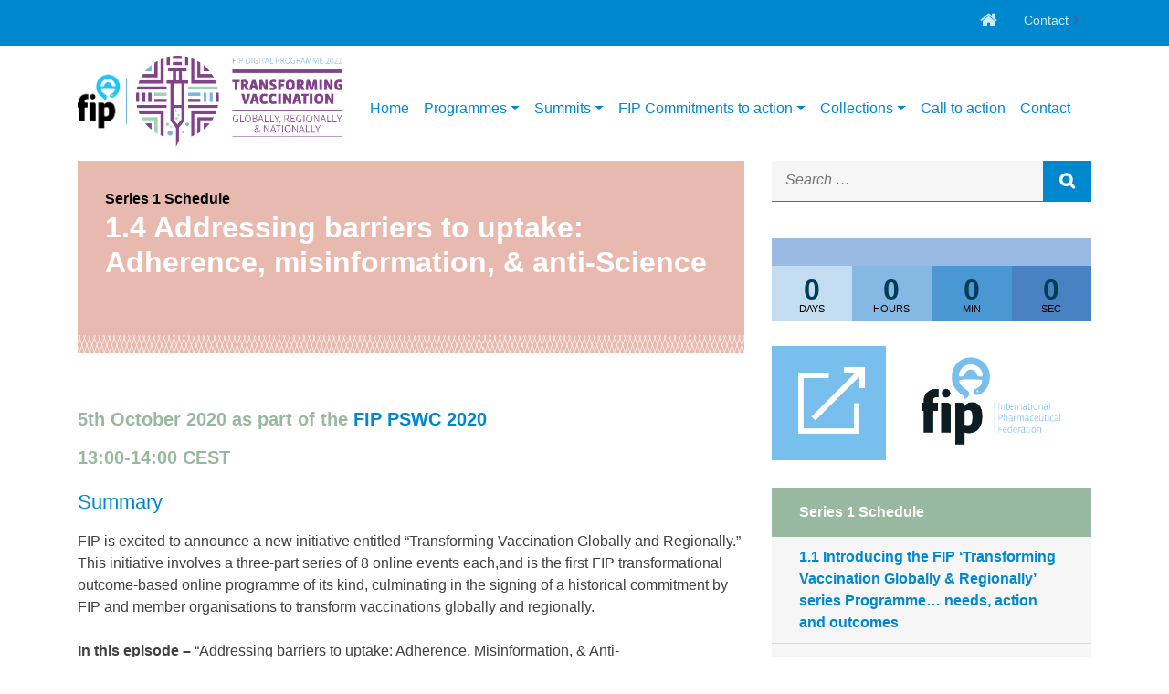

--- FILE ---
content_type: text/html; charset=UTF-8
request_url: https://transformingvaccination.fip.org/1-4-addressing-barriers-to-uptake-adherence-misinformation-anti-science/
body_size: 11722
content:
<!doctype html>
<html lang="en-US">
<head>
	<meta charset="UTF-8">
	<meta name="viewport" content="width=device-width, initial-scale=1">
	<link rel="profile" href="https://gmpg.org/xfn/11">


 	<link rel="stylesheet" href="https://fonts.googleapis.com/css?family=Lato:300,400,700">
    <link rel="stylesheet" href="https://transformingvaccination.fip.org/wp-content/themes/fipcongress/inc/fw_assets/fonts/font-awesome.min.css">
    

    <link rel="stylesheet" href="https://fonts.googleapis.com/css?family=Open+Sans">
    <link rel="stylesheet" href="https://fonts.googleapis.com/css?family=Raleway">
	<title>1.4 Addressing barriers to uptake: Adherence, misinformation, &#038; anti-Science &#8211; TRANSFORMING VACCINATION</title>
<meta name='robots' content='max-image-preview:large' />
<style id='wp-img-auto-sizes-contain-inline-css' type='text/css'>
img:is([sizes=auto i],[sizes^="auto," i]){contain-intrinsic-size:3000px 1500px}
/*# sourceURL=wp-img-auto-sizes-contain-inline-css */
</style>
<style id='wp-block-library-inline-css' type='text/css'>
:root{--wp-block-synced-color:#7a00df;--wp-block-synced-color--rgb:122,0,223;--wp-bound-block-color:var(--wp-block-synced-color);--wp-editor-canvas-background:#ddd;--wp-admin-theme-color:#007cba;--wp-admin-theme-color--rgb:0,124,186;--wp-admin-theme-color-darker-10:#006ba1;--wp-admin-theme-color-darker-10--rgb:0,107,160.5;--wp-admin-theme-color-darker-20:#005a87;--wp-admin-theme-color-darker-20--rgb:0,90,135;--wp-admin-border-width-focus:2px}@media (min-resolution:192dpi){:root{--wp-admin-border-width-focus:1.5px}}.wp-element-button{cursor:pointer}:root .has-very-light-gray-background-color{background-color:#eee}:root .has-very-dark-gray-background-color{background-color:#313131}:root .has-very-light-gray-color{color:#eee}:root .has-very-dark-gray-color{color:#313131}:root .has-vivid-green-cyan-to-vivid-cyan-blue-gradient-background{background:linear-gradient(135deg,#00d084,#0693e3)}:root .has-purple-crush-gradient-background{background:linear-gradient(135deg,#34e2e4,#4721fb 50%,#ab1dfe)}:root .has-hazy-dawn-gradient-background{background:linear-gradient(135deg,#faaca8,#dad0ec)}:root .has-subdued-olive-gradient-background{background:linear-gradient(135deg,#fafae1,#67a671)}:root .has-atomic-cream-gradient-background{background:linear-gradient(135deg,#fdd79a,#004a59)}:root .has-nightshade-gradient-background{background:linear-gradient(135deg,#330968,#31cdcf)}:root .has-midnight-gradient-background{background:linear-gradient(135deg,#020381,#2874fc)}:root{--wp--preset--font-size--normal:16px;--wp--preset--font-size--huge:42px}.has-regular-font-size{font-size:1em}.has-larger-font-size{font-size:2.625em}.has-normal-font-size{font-size:var(--wp--preset--font-size--normal)}.has-huge-font-size{font-size:var(--wp--preset--font-size--huge)}.has-text-align-center{text-align:center}.has-text-align-left{text-align:left}.has-text-align-right{text-align:right}.has-fit-text{white-space:nowrap!important}#end-resizable-editor-section{display:none}.aligncenter{clear:both}.items-justified-left{justify-content:flex-start}.items-justified-center{justify-content:center}.items-justified-right{justify-content:flex-end}.items-justified-space-between{justify-content:space-between}.screen-reader-text{border:0;clip-path:inset(50%);height:1px;margin:-1px;overflow:hidden;padding:0;position:absolute;width:1px;word-wrap:normal!important}.screen-reader-text:focus{background-color:#ddd;clip-path:none;color:#444;display:block;font-size:1em;height:auto;left:5px;line-height:normal;padding:15px 23px 14px;text-decoration:none;top:5px;width:auto;z-index:100000}html :where(.has-border-color){border-style:solid}html :where([style*=border-top-color]){border-top-style:solid}html :where([style*=border-right-color]){border-right-style:solid}html :where([style*=border-bottom-color]){border-bottom-style:solid}html :where([style*=border-left-color]){border-left-style:solid}html :where([style*=border-width]){border-style:solid}html :where([style*=border-top-width]){border-top-style:solid}html :where([style*=border-right-width]){border-right-style:solid}html :where([style*=border-bottom-width]){border-bottom-style:solid}html :where([style*=border-left-width]){border-left-style:solid}html :where(img[class*=wp-image-]){height:auto;max-width:100%}:where(figure){margin:0 0 1em}html :where(.is-position-sticky){--wp-admin--admin-bar--position-offset:var(--wp-admin--admin-bar--height,0px)}@media screen and (max-width:600px){html :where(.is-position-sticky){--wp-admin--admin-bar--position-offset:0px}}

/*# sourceURL=wp-block-library-inline-css */
</style><style id='wp-block-heading-inline-css' type='text/css'>
h1:where(.wp-block-heading).has-background,h2:where(.wp-block-heading).has-background,h3:where(.wp-block-heading).has-background,h4:where(.wp-block-heading).has-background,h5:where(.wp-block-heading).has-background,h6:where(.wp-block-heading).has-background{padding:1.25em 2.375em}h1.has-text-align-left[style*=writing-mode]:where([style*=vertical-lr]),h1.has-text-align-right[style*=writing-mode]:where([style*=vertical-rl]),h2.has-text-align-left[style*=writing-mode]:where([style*=vertical-lr]),h2.has-text-align-right[style*=writing-mode]:where([style*=vertical-rl]),h3.has-text-align-left[style*=writing-mode]:where([style*=vertical-lr]),h3.has-text-align-right[style*=writing-mode]:where([style*=vertical-rl]),h4.has-text-align-left[style*=writing-mode]:where([style*=vertical-lr]),h4.has-text-align-right[style*=writing-mode]:where([style*=vertical-rl]),h5.has-text-align-left[style*=writing-mode]:where([style*=vertical-lr]),h5.has-text-align-right[style*=writing-mode]:where([style*=vertical-rl]),h6.has-text-align-left[style*=writing-mode]:where([style*=vertical-lr]),h6.has-text-align-right[style*=writing-mode]:where([style*=vertical-rl]){rotate:180deg}
/*# sourceURL=https://transformingvaccination.fip.org/wp-includes/blocks/heading/style.min.css */
</style>
<style id='wp-block-image-inline-css' type='text/css'>
.wp-block-image>a,.wp-block-image>figure>a{display:inline-block}.wp-block-image img{box-sizing:border-box;height:auto;max-width:100%;vertical-align:bottom}@media not (prefers-reduced-motion){.wp-block-image img.hide{visibility:hidden}.wp-block-image img.show{animation:show-content-image .4s}}.wp-block-image[style*=border-radius] img,.wp-block-image[style*=border-radius]>a{border-radius:inherit}.wp-block-image.has-custom-border img{box-sizing:border-box}.wp-block-image.aligncenter{text-align:center}.wp-block-image.alignfull>a,.wp-block-image.alignwide>a{width:100%}.wp-block-image.alignfull img,.wp-block-image.alignwide img{height:auto;width:100%}.wp-block-image .aligncenter,.wp-block-image .alignleft,.wp-block-image .alignright,.wp-block-image.aligncenter,.wp-block-image.alignleft,.wp-block-image.alignright{display:table}.wp-block-image .aligncenter>figcaption,.wp-block-image .alignleft>figcaption,.wp-block-image .alignright>figcaption,.wp-block-image.aligncenter>figcaption,.wp-block-image.alignleft>figcaption,.wp-block-image.alignright>figcaption{caption-side:bottom;display:table-caption}.wp-block-image .alignleft{float:left;margin:.5em 1em .5em 0}.wp-block-image .alignright{float:right;margin:.5em 0 .5em 1em}.wp-block-image .aligncenter{margin-left:auto;margin-right:auto}.wp-block-image :where(figcaption){margin-bottom:1em;margin-top:.5em}.wp-block-image.is-style-circle-mask img{border-radius:9999px}@supports ((-webkit-mask-image:none) or (mask-image:none)) or (-webkit-mask-image:none){.wp-block-image.is-style-circle-mask img{border-radius:0;-webkit-mask-image:url('data:image/svg+xml;utf8,<svg viewBox="0 0 100 100" xmlns="http://www.w3.org/2000/svg"><circle cx="50" cy="50" r="50"/></svg>');mask-image:url('data:image/svg+xml;utf8,<svg viewBox="0 0 100 100" xmlns="http://www.w3.org/2000/svg"><circle cx="50" cy="50" r="50"/></svg>');mask-mode:alpha;-webkit-mask-position:center;mask-position:center;-webkit-mask-repeat:no-repeat;mask-repeat:no-repeat;-webkit-mask-size:contain;mask-size:contain}}:root :where(.wp-block-image.is-style-rounded img,.wp-block-image .is-style-rounded img){border-radius:9999px}.wp-block-image figure{margin:0}.wp-lightbox-container{display:flex;flex-direction:column;position:relative}.wp-lightbox-container img{cursor:zoom-in}.wp-lightbox-container img:hover+button{opacity:1}.wp-lightbox-container button{align-items:center;backdrop-filter:blur(16px) saturate(180%);background-color:#5a5a5a40;border:none;border-radius:4px;cursor:zoom-in;display:flex;height:20px;justify-content:center;opacity:0;padding:0;position:absolute;right:16px;text-align:center;top:16px;width:20px;z-index:100}@media not (prefers-reduced-motion){.wp-lightbox-container button{transition:opacity .2s ease}}.wp-lightbox-container button:focus-visible{outline:3px auto #5a5a5a40;outline:3px auto -webkit-focus-ring-color;outline-offset:3px}.wp-lightbox-container button:hover{cursor:pointer;opacity:1}.wp-lightbox-container button:focus{opacity:1}.wp-lightbox-container button:focus,.wp-lightbox-container button:hover,.wp-lightbox-container button:not(:hover):not(:active):not(.has-background){background-color:#5a5a5a40;border:none}.wp-lightbox-overlay{box-sizing:border-box;cursor:zoom-out;height:100vh;left:0;overflow:hidden;position:fixed;top:0;visibility:hidden;width:100%;z-index:100000}.wp-lightbox-overlay .close-button{align-items:center;cursor:pointer;display:flex;justify-content:center;min-height:40px;min-width:40px;padding:0;position:absolute;right:calc(env(safe-area-inset-right) + 16px);top:calc(env(safe-area-inset-top) + 16px);z-index:5000000}.wp-lightbox-overlay .close-button:focus,.wp-lightbox-overlay .close-button:hover,.wp-lightbox-overlay .close-button:not(:hover):not(:active):not(.has-background){background:none;border:none}.wp-lightbox-overlay .lightbox-image-container{height:var(--wp--lightbox-container-height);left:50%;overflow:hidden;position:absolute;top:50%;transform:translate(-50%,-50%);transform-origin:top left;width:var(--wp--lightbox-container-width);z-index:9999999999}.wp-lightbox-overlay .wp-block-image{align-items:center;box-sizing:border-box;display:flex;height:100%;justify-content:center;margin:0;position:relative;transform-origin:0 0;width:100%;z-index:3000000}.wp-lightbox-overlay .wp-block-image img{height:var(--wp--lightbox-image-height);min-height:var(--wp--lightbox-image-height);min-width:var(--wp--lightbox-image-width);width:var(--wp--lightbox-image-width)}.wp-lightbox-overlay .wp-block-image figcaption{display:none}.wp-lightbox-overlay button{background:none;border:none}.wp-lightbox-overlay .scrim{background-color:#fff;height:100%;opacity:.9;position:absolute;width:100%;z-index:2000000}.wp-lightbox-overlay.active{visibility:visible}@media not (prefers-reduced-motion){.wp-lightbox-overlay.active{animation:turn-on-visibility .25s both}.wp-lightbox-overlay.active img{animation:turn-on-visibility .35s both}.wp-lightbox-overlay.show-closing-animation:not(.active){animation:turn-off-visibility .35s both}.wp-lightbox-overlay.show-closing-animation:not(.active) img{animation:turn-off-visibility .25s both}.wp-lightbox-overlay.zoom.active{animation:none;opacity:1;visibility:visible}.wp-lightbox-overlay.zoom.active .lightbox-image-container{animation:lightbox-zoom-in .4s}.wp-lightbox-overlay.zoom.active .lightbox-image-container img{animation:none}.wp-lightbox-overlay.zoom.active .scrim{animation:turn-on-visibility .4s forwards}.wp-lightbox-overlay.zoom.show-closing-animation:not(.active){animation:none}.wp-lightbox-overlay.zoom.show-closing-animation:not(.active) .lightbox-image-container{animation:lightbox-zoom-out .4s}.wp-lightbox-overlay.zoom.show-closing-animation:not(.active) .lightbox-image-container img{animation:none}.wp-lightbox-overlay.zoom.show-closing-animation:not(.active) .scrim{animation:turn-off-visibility .4s forwards}}@keyframes show-content-image{0%{visibility:hidden}99%{visibility:hidden}to{visibility:visible}}@keyframes turn-on-visibility{0%{opacity:0}to{opacity:1}}@keyframes turn-off-visibility{0%{opacity:1;visibility:visible}99%{opacity:0;visibility:visible}to{opacity:0;visibility:hidden}}@keyframes lightbox-zoom-in{0%{transform:translate(calc((-100vw + var(--wp--lightbox-scrollbar-width))/2 + var(--wp--lightbox-initial-left-position)),calc(-50vh + var(--wp--lightbox-initial-top-position))) scale(var(--wp--lightbox-scale))}to{transform:translate(-50%,-50%) scale(1)}}@keyframes lightbox-zoom-out{0%{transform:translate(-50%,-50%) scale(1);visibility:visible}99%{visibility:visible}to{transform:translate(calc((-100vw + var(--wp--lightbox-scrollbar-width))/2 + var(--wp--lightbox-initial-left-position)),calc(-50vh + var(--wp--lightbox-initial-top-position))) scale(var(--wp--lightbox-scale));visibility:hidden}}
/*# sourceURL=https://transformingvaccination.fip.org/wp-includes/blocks/image/style.min.css */
</style>
<style id='wp-block-list-inline-css' type='text/css'>
ol,ul{box-sizing:border-box}:root :where(.wp-block-list.has-background){padding:1.25em 2.375em}
/*# sourceURL=https://transformingvaccination.fip.org/wp-includes/blocks/list/style.min.css */
</style>
<style id='wp-block-paragraph-inline-css' type='text/css'>
.is-small-text{font-size:.875em}.is-regular-text{font-size:1em}.is-large-text{font-size:2.25em}.is-larger-text{font-size:3em}.has-drop-cap:not(:focus):first-letter{float:left;font-size:8.4em;font-style:normal;font-weight:100;line-height:.68;margin:.05em .1em 0 0;text-transform:uppercase}body.rtl .has-drop-cap:not(:focus):first-letter{float:none;margin-left:.1em}p.has-drop-cap.has-background{overflow:hidden}:root :where(p.has-background){padding:1.25em 2.375em}:where(p.has-text-color:not(.has-link-color)) a{color:inherit}p.has-text-align-left[style*="writing-mode:vertical-lr"],p.has-text-align-right[style*="writing-mode:vertical-rl"]{rotate:180deg}
/*# sourceURL=https://transformingvaccination.fip.org/wp-includes/blocks/paragraph/style.min.css */
</style>
<style id='global-styles-inline-css' type='text/css'>
:root{--wp--preset--aspect-ratio--square: 1;--wp--preset--aspect-ratio--4-3: 4/3;--wp--preset--aspect-ratio--3-4: 3/4;--wp--preset--aspect-ratio--3-2: 3/2;--wp--preset--aspect-ratio--2-3: 2/3;--wp--preset--aspect-ratio--16-9: 16/9;--wp--preset--aspect-ratio--9-16: 9/16;--wp--preset--color--black: #000000;--wp--preset--color--cyan-bluish-gray: #abb8c3;--wp--preset--color--white: #ffffff;--wp--preset--color--pale-pink: #f78da7;--wp--preset--color--vivid-red: #cf2e2e;--wp--preset--color--luminous-vivid-orange: #ff6900;--wp--preset--color--luminous-vivid-amber: #fcb900;--wp--preset--color--light-green-cyan: #7bdcb5;--wp--preset--color--vivid-green-cyan: #00d084;--wp--preset--color--pale-cyan-blue: #8ed1fc;--wp--preset--color--vivid-cyan-blue: #0693e3;--wp--preset--color--vivid-purple: #9b51e0;--wp--preset--gradient--vivid-cyan-blue-to-vivid-purple: linear-gradient(135deg,rgb(6,147,227) 0%,rgb(155,81,224) 100%);--wp--preset--gradient--light-green-cyan-to-vivid-green-cyan: linear-gradient(135deg,rgb(122,220,180) 0%,rgb(0,208,130) 100%);--wp--preset--gradient--luminous-vivid-amber-to-luminous-vivid-orange: linear-gradient(135deg,rgb(252,185,0) 0%,rgb(255,105,0) 100%);--wp--preset--gradient--luminous-vivid-orange-to-vivid-red: linear-gradient(135deg,rgb(255,105,0) 0%,rgb(207,46,46) 100%);--wp--preset--gradient--very-light-gray-to-cyan-bluish-gray: linear-gradient(135deg,rgb(238,238,238) 0%,rgb(169,184,195) 100%);--wp--preset--gradient--cool-to-warm-spectrum: linear-gradient(135deg,rgb(74,234,220) 0%,rgb(151,120,209) 20%,rgb(207,42,186) 40%,rgb(238,44,130) 60%,rgb(251,105,98) 80%,rgb(254,248,76) 100%);--wp--preset--gradient--blush-light-purple: linear-gradient(135deg,rgb(255,206,236) 0%,rgb(152,150,240) 100%);--wp--preset--gradient--blush-bordeaux: linear-gradient(135deg,rgb(254,205,165) 0%,rgb(254,45,45) 50%,rgb(107,0,62) 100%);--wp--preset--gradient--luminous-dusk: linear-gradient(135deg,rgb(255,203,112) 0%,rgb(199,81,192) 50%,rgb(65,88,208) 100%);--wp--preset--gradient--pale-ocean: linear-gradient(135deg,rgb(255,245,203) 0%,rgb(182,227,212) 50%,rgb(51,167,181) 100%);--wp--preset--gradient--electric-grass: linear-gradient(135deg,rgb(202,248,128) 0%,rgb(113,206,126) 100%);--wp--preset--gradient--midnight: linear-gradient(135deg,rgb(2,3,129) 0%,rgb(40,116,252) 100%);--wp--preset--font-size--small: 13px;--wp--preset--font-size--medium: 20px;--wp--preset--font-size--large: 36px;--wp--preset--font-size--x-large: 42px;--wp--preset--spacing--20: 0.44rem;--wp--preset--spacing--30: 0.67rem;--wp--preset--spacing--40: 1rem;--wp--preset--spacing--50: 1.5rem;--wp--preset--spacing--60: 2.25rem;--wp--preset--spacing--70: 3.38rem;--wp--preset--spacing--80: 5.06rem;--wp--preset--shadow--natural: 6px 6px 9px rgba(0, 0, 0, 0.2);--wp--preset--shadow--deep: 12px 12px 50px rgba(0, 0, 0, 0.4);--wp--preset--shadow--sharp: 6px 6px 0px rgba(0, 0, 0, 0.2);--wp--preset--shadow--outlined: 6px 6px 0px -3px rgb(255, 255, 255), 6px 6px rgb(0, 0, 0);--wp--preset--shadow--crisp: 6px 6px 0px rgb(0, 0, 0);}:where(.is-layout-flex){gap: 0.5em;}:where(.is-layout-grid){gap: 0.5em;}body .is-layout-flex{display: flex;}.is-layout-flex{flex-wrap: wrap;align-items: center;}.is-layout-flex > :is(*, div){margin: 0;}body .is-layout-grid{display: grid;}.is-layout-grid > :is(*, div){margin: 0;}:where(.wp-block-columns.is-layout-flex){gap: 2em;}:where(.wp-block-columns.is-layout-grid){gap: 2em;}:where(.wp-block-post-template.is-layout-flex){gap: 1.25em;}:where(.wp-block-post-template.is-layout-grid){gap: 1.25em;}.has-black-color{color: var(--wp--preset--color--black) !important;}.has-cyan-bluish-gray-color{color: var(--wp--preset--color--cyan-bluish-gray) !important;}.has-white-color{color: var(--wp--preset--color--white) !important;}.has-pale-pink-color{color: var(--wp--preset--color--pale-pink) !important;}.has-vivid-red-color{color: var(--wp--preset--color--vivid-red) !important;}.has-luminous-vivid-orange-color{color: var(--wp--preset--color--luminous-vivid-orange) !important;}.has-luminous-vivid-amber-color{color: var(--wp--preset--color--luminous-vivid-amber) !important;}.has-light-green-cyan-color{color: var(--wp--preset--color--light-green-cyan) !important;}.has-vivid-green-cyan-color{color: var(--wp--preset--color--vivid-green-cyan) !important;}.has-pale-cyan-blue-color{color: var(--wp--preset--color--pale-cyan-blue) !important;}.has-vivid-cyan-blue-color{color: var(--wp--preset--color--vivid-cyan-blue) !important;}.has-vivid-purple-color{color: var(--wp--preset--color--vivid-purple) !important;}.has-black-background-color{background-color: var(--wp--preset--color--black) !important;}.has-cyan-bluish-gray-background-color{background-color: var(--wp--preset--color--cyan-bluish-gray) !important;}.has-white-background-color{background-color: var(--wp--preset--color--white) !important;}.has-pale-pink-background-color{background-color: var(--wp--preset--color--pale-pink) !important;}.has-vivid-red-background-color{background-color: var(--wp--preset--color--vivid-red) !important;}.has-luminous-vivid-orange-background-color{background-color: var(--wp--preset--color--luminous-vivid-orange) !important;}.has-luminous-vivid-amber-background-color{background-color: var(--wp--preset--color--luminous-vivid-amber) !important;}.has-light-green-cyan-background-color{background-color: var(--wp--preset--color--light-green-cyan) !important;}.has-vivid-green-cyan-background-color{background-color: var(--wp--preset--color--vivid-green-cyan) !important;}.has-pale-cyan-blue-background-color{background-color: var(--wp--preset--color--pale-cyan-blue) !important;}.has-vivid-cyan-blue-background-color{background-color: var(--wp--preset--color--vivid-cyan-blue) !important;}.has-vivid-purple-background-color{background-color: var(--wp--preset--color--vivid-purple) !important;}.has-black-border-color{border-color: var(--wp--preset--color--black) !important;}.has-cyan-bluish-gray-border-color{border-color: var(--wp--preset--color--cyan-bluish-gray) !important;}.has-white-border-color{border-color: var(--wp--preset--color--white) !important;}.has-pale-pink-border-color{border-color: var(--wp--preset--color--pale-pink) !important;}.has-vivid-red-border-color{border-color: var(--wp--preset--color--vivid-red) !important;}.has-luminous-vivid-orange-border-color{border-color: var(--wp--preset--color--luminous-vivid-orange) !important;}.has-luminous-vivid-amber-border-color{border-color: var(--wp--preset--color--luminous-vivid-amber) !important;}.has-light-green-cyan-border-color{border-color: var(--wp--preset--color--light-green-cyan) !important;}.has-vivid-green-cyan-border-color{border-color: var(--wp--preset--color--vivid-green-cyan) !important;}.has-pale-cyan-blue-border-color{border-color: var(--wp--preset--color--pale-cyan-blue) !important;}.has-vivid-cyan-blue-border-color{border-color: var(--wp--preset--color--vivid-cyan-blue) !important;}.has-vivid-purple-border-color{border-color: var(--wp--preset--color--vivid-purple) !important;}.has-vivid-cyan-blue-to-vivid-purple-gradient-background{background: var(--wp--preset--gradient--vivid-cyan-blue-to-vivid-purple) !important;}.has-light-green-cyan-to-vivid-green-cyan-gradient-background{background: var(--wp--preset--gradient--light-green-cyan-to-vivid-green-cyan) !important;}.has-luminous-vivid-amber-to-luminous-vivid-orange-gradient-background{background: var(--wp--preset--gradient--luminous-vivid-amber-to-luminous-vivid-orange) !important;}.has-luminous-vivid-orange-to-vivid-red-gradient-background{background: var(--wp--preset--gradient--luminous-vivid-orange-to-vivid-red) !important;}.has-very-light-gray-to-cyan-bluish-gray-gradient-background{background: var(--wp--preset--gradient--very-light-gray-to-cyan-bluish-gray) !important;}.has-cool-to-warm-spectrum-gradient-background{background: var(--wp--preset--gradient--cool-to-warm-spectrum) !important;}.has-blush-light-purple-gradient-background{background: var(--wp--preset--gradient--blush-light-purple) !important;}.has-blush-bordeaux-gradient-background{background: var(--wp--preset--gradient--blush-bordeaux) !important;}.has-luminous-dusk-gradient-background{background: var(--wp--preset--gradient--luminous-dusk) !important;}.has-pale-ocean-gradient-background{background: var(--wp--preset--gradient--pale-ocean) !important;}.has-electric-grass-gradient-background{background: var(--wp--preset--gradient--electric-grass) !important;}.has-midnight-gradient-background{background: var(--wp--preset--gradient--midnight) !important;}.has-small-font-size{font-size: var(--wp--preset--font-size--small) !important;}.has-medium-font-size{font-size: var(--wp--preset--font-size--medium) !important;}.has-large-font-size{font-size: var(--wp--preset--font-size--large) !important;}.has-x-large-font-size{font-size: var(--wp--preset--font-size--x-large) !important;}
/*# sourceURL=global-styles-inline-css */
</style>

<style id='classic-theme-styles-inline-css' type='text/css'>
/*! This file is auto-generated */
.wp-block-button__link{color:#fff;background-color:#32373c;border-radius:9999px;box-shadow:none;text-decoration:none;padding:calc(.667em + 2px) calc(1.333em + 2px);font-size:1.125em}.wp-block-file__button{background:#32373c;color:#fff;text-decoration:none}
/*# sourceURL=/wp-includes/css/classic-themes.min.css */
</style>
<link rel='stylesheet' id='fip-congress-countdown-css-css' href='https://transformingvaccination.fip.org/wp-content/themes/fipcongress/inc/fw_assets/css/count-down.css?ver=1769476521' type='text/css' media='' />
<link rel='stylesheet' id='bootstrap-css' href='https://transformingvaccination.fip.org/wp-content/themes/fipcongress/inc/fw_assets/bootstrap/css/bootstrap.min.css?ver=6.9' type='text/css' media='all' />
<link rel='stylesheet' id='bootstrapstarter-style-css' href='https://transformingvaccination.fip.org/wp-content/themes/fipcongress/style.css?ver=6.9' type='text/css' media='all' />
<script type="text/javascript" src="https://transformingvaccination.fip.org/wp-includes/js/jquery/jquery.min.js?ver=3.7.1" id="jquery-core-js"></script>
<script type="text/javascript" src="https://transformingvaccination.fip.org/wp-includes/js/jquery/jquery-migrate.min.js?ver=3.4.1" id="jquery-migrate-js"></script>
<script type="text/javascript" src="https://transformingvaccination.fip.org/wp-content/themes/fipcongress/inc/fw_assets/jquery/jquery-3.3.1.min.js?ver=6.9" id="jquery-331-js"></script>
<script type="text/javascript" src="https://transformingvaccination.fip.org/wp-content/themes/fipcongress/inc/fw_assets/jquery/popper.min.js?ver=6.9" id="popper-js"></script>
<script type="text/javascript" src="https://transformingvaccination.fip.org/wp-content/themes/fipcongress/inc/fw_assets/bootstrap/js/bootstrap.min.js?ver=6.9" id="bootstrap-js"></script>
<link rel="canonical" href="https://transformingvaccination.fip.org/1-4-addressing-barriers-to-uptake-adherence-misinformation-anti-science/" />
<style type="text/css">.recentcomments a{display:inline !important;padding:0 !important;margin:0 !important;}</style>



<script>

//$('.nav-link').hover(function() {
//	  $(this).closest('.nav-item.dropdown').siblings('.dropdown-menu').removeClass('show').find('.dropdown-menu').addClass('show');
//	})

$(function(){
    $('.nav-link').click(function(){
   	 	var w = window.innerWidth || document.documentElement.clientWidth || document.body.clientWidth;
        var href = $(this).attr('href');

        var desktop = $('.navbar-toggler').hasClass("navbar-expand-lg");
        
        if (w>=992) 
        	if (href!='#')window.location=href;
    });
});


//alert(href);
/*
if (href!="#")
{
	href = $(this).closest("nav-link[href|='http']").attr('href');
	alert(href);
}*/
</script>




<!-- Google tag (gtag.js) -->
<script async src="https://www.googletagmanager.com/gtag/js?id=G-CXEXYZBXXW"></script>
<script>
  window.dataLayer = window.dataLayer || [];
  function gtag(){dataLayer.push(arguments);}
  gtag('js', new Date());

  gtag('config', 'G-CXEXYZBXXW');
</script>


<!-- Global site tag (gtag.js) - Google Analytics 
<script async src="https://www.googletagmanager.com/gtag/js?id=UA-1245618-31"></script>-->
<script>
 // window.dataLayer = window.dataLayer || [];
 // function gtag(){dataLayer.push(arguments);}
  gtag('js', new Date());

  gtag('config', 'UA-1245618-31', { 'anonymize_ip': true });
</script>


	<link rel="stylesheet" type="text/css" href="https://transformingvaccination.fip.org/wp-content/themes/fipcongress/extra.css?v=1769476521" >



<link rel="apple-touch-icon" sizes="180x180" href="/apple-touch-icon.png">
<link rel="icon" type="image/png" sizes="32x32" href="/favicon-32x32.png">
<link rel="icon" type="image/png" sizes="16x16" href="/favicon-16x16.png">
<link rel="manifest" href="/site.webmanifest">
<meta name="msapplication-TileColor" content="#da532c">
<meta name="theme-color" content="#ffffff">



</head>

<body class="wp-singular page-template-default page page-id-132 wp-theme-fipcongress" id="body-__1-4-addressing-barriers-to-uptake-adherence-misinformation-anti-science">
<div id="page-wrapper">
<div id="page" class="site">
	<a class="skip-link screen-reader-text" href="#content">Skip to content</a>





    <div class="header-top-bar">
        <div class="container clearfix">
            <ul class="header-top-bar-nav">

                <li><a href="https://transformingvaccination.fip.org" class="header-top-bar-nav-home"><i class="fa fa-home" aria-hidden="true"></i></a></li>
               <!-- <li><a href="https://transformingvaccination.fip.org/donate"><i class="fa fa-donate mo"  aria-hidden="true"></i>Donate</a</li>-->
                <li><a href="https://transformingvaccination.fip.org/contact"><i class="fa fa-address-card mo" aria-hidden="true"></i>Contact</a></li>
            </ul>
        </div>
    </div>		<header id="masthead" class="site-header container">
		<div class="site-branding" style="display:none">
							<p class="site-title"><a href="https://transformingvaccination.fip.org/" rel="home">TRANSFORMING VACCINATION</a></p>
								<p class="site-description">GLOBALLY AND REGIONALLY</p>
					</div><!-- .site-branding -->

		        
    <div class="container">
        <div class="header-nav row">
            <div class="col m-0 p-0">
                <div id="nav_wrapper">
                    <!-- MegaNavbar BS4 -->
                      
                    <nav class="navbar navbar-inverse navbar-expand-lg  m-0 p-0 navbar-light" id="main_navbar" role="navigation" data-offset="471">
                    <div class="container pl-0">
                    <!-- MegaNavbar BS4 brand -->
					 <a class="navbar-brand navbar-brand-home-logo" style="margin-right:10px;" href="https://www.fip.org"><img src="https://transformingvaccination.fip.org/wp-content/themes/fipcongress/assets/img/back_to_fip2.png" class="navbar-logo-img"></a>
                      <a class="navbar-brand navbar-brand-home-logo" href="https://transformingvaccination.fip.org"><img src="https://transformingvaccination.fip.org/wp-content/themes/fipcongress/assets/img/transforming-logo1.png" class="navbar-logo-img"></a>
                    <!-- <a class="navbar-brand" href="#"><i class="fa fa-home"></i> FIP Foundation </a>-->
                    <!-- MegaNavbar BS4 toggler -->
<!-- <button class="navbar-toggler" type="button" data-toggle="collapse" data-target="#navbar" aria-controls="navbar" aria-expanded="false" aria-label="Toggle navigation">-->
<!--<button class="navbar-toggler" type="button" data-toggle="offsite" data-target="#leftMenu" data-canvas="#page-wrapper" 
    aria-controls="page-wrapper" aria-expanded="false" aria-label="Toggle navigation">-->
<button class="navbar-toggler" type="button" data-toggle="collapse" data-target="#navbar" aria-controls="navbar" aria-expanded="false" aria-label="Toggle navigation">
                        <span class="navbar-toggler-icon"></span>
                    </button>
                    <div class="collapse navbar-collapse" id="navbar">
                        <ul class="navbar-nav ml-auto">
                        
                            <!-- menus -->
                                                <li class="nav-item">
                            <a class="nav-link" href="https://transformingvaccination.fip.org/"><span class="nav-link-title">Home</span></a>
                    </li>
                <li class="nav-item dropdown show nav-item-regular nav-item-regular-2">
                        
                    <a class="nav-link dropdown-toggle nav-link-regular" href="https://transformingvaccination.fip.org/transforming-vaccination-2020/" id="id_dropdown_264" 
                    data-toggle="dropdown" aria-haspopup="true" aria-expanded="true"><span class="nav-link-title">Programmes</span></a>
                        <div class="dropdown-menu dropdown-menu-right ffade " aria-labelledby="id_dropdown_264">            <a class="dropdown-item" href="https://transformingvaccination.fip.org/transforming-vaccination-2020/"><span class="nav-link-title">2020</span></a>            <a class="dropdown-item" href="https://transformingvaccination.fip.org/about-2021-programme/"><span class="nav-link-title">2021</span></a>                        </div>
                </li>
                <li class="nav-item dropdown show nav-item-regular nav-item-regular-2">
                        
                    <a class="nav-link dropdown-toggle nav-link-regular" href="https://transformingvaccination.fip.org/2020-summit/" id="id_dropdown_1610" 
                    data-toggle="dropdown" aria-haspopup="true" aria-expanded="true"><span class="nav-link-title">Summits</span></a>
                        <div class="dropdown-menu dropdown-menu-right ffade " aria-labelledby="id_dropdown_1610">            <a class="dropdown-item" href="https://transformingvaccination.fip.org/2020-summit/"><span class="nav-link-title">2020</span></a>            <a class="dropdown-item" href="https://transformingvaccination.fip.org/2021-summit/"><span class="nav-link-title">2021</span></a>                        </div>
                </li>
                <li class="nav-item dropdown show nav-item-regular nav-item-regular-2">
                        
                    <a class="nav-link dropdown-toggle nav-link-regular" href="https://transformingvaccination.fip.org/commitment/" id="id_dropdown_1597" 
                    data-toggle="dropdown" aria-haspopup="true" aria-expanded="true"><span class="nav-link-title">FIP Commitments to action</span></a>
                        <div class="dropdown-menu dropdown-menu-right ffade " aria-labelledby="id_dropdown_1597">            <a class="dropdown-item" href="https://transformingvaccination.fip.org/commitment/"><span class="nav-link-title">2020</span></a>            <a class="dropdown-item" href="https://transformingvaccination.fip.org/2021-fip-commitment-to-action/"><span class="nav-link-title">2021</span></a>                        </div>
                </li>
                <li class="nav-item dropdown show nav-item-regular nav-item-regular-2">
                        
                    <a class="nav-link dropdown-toggle nav-link-regular" href="https://transformingvaccination.fip.org/collection/" id="id_dropdown_1601" 
                    data-toggle="dropdown" aria-haspopup="true" aria-expanded="true"><span class="nav-link-title">Collections</span></a>
                        <div class="dropdown-menu dropdown-menu-right ffade " aria-labelledby="id_dropdown_1601">            <a class="dropdown-item" href="https://transformingvaccination.fip.org/collection/"><span class="nav-link-title">2020</span></a>            <a class="dropdown-item" href="https://transformingvaccination.fip.org/2021-collection/"><span class="nav-link-title">2021</span></a>                        </div>
                </li>                    <li class="nav-item">
                            <a class="nav-link" href="https://transformingvaccination.fip.org/call-to-action/"><span class="nav-link-title">Call to action</span></a>
                    </li>                    <li class="nav-item">
                            <a class="nav-link" href="https://transformingvaccination.fip.org/contact/"><span class="nav-link-title">Contact</span></a>
                    </li>
                            
                        </ul>
                    </div>
                </div> <!-- nav_wrapper -->
            </div>
        </div>
    </div>	</header><!-- #masthead -->

<div id="content" class="site-content container">

	<div id="content--row" class="row">
	

<link rel="stylesheet" href="https://transformingvaccination.fip.org/wp-content/themes/fipcongress/assets/css/event1.css">
	<div id="primary" class="content-area col-sm-12 col-md-12 col-lg-8">
		<main id="main" class="site-main">
				<figure class="content-img header  has-no-img ">
		<figcaption class="green has-ribbon bottom left right">
<span class="subtitle">Series 1 Schedule</span>
		<h1>1.4 Addressing barriers to uptake: Adherence, misinformation, &#038; anti-Science</h1>
		</figcaption>
		</figure>		
		
		
<article id="post-132" class="post-132 page type-page status-publish hentry">
	<header class="entry-header">
			</header><!-- .entry-header -->

	
	<div class="entry-content">
		
<h3 class="wp-block-heading">5th October 2020 as part of the <a rel="noreferrer noopener" href="https://pswc2020.fip.org/" target="_blank">FIP PSWC 2020</a></h3>



<h3 class="wp-block-heading">13:00-14:00 CEST</h3>



<h2 class="wp-block-heading">Summary</h2>



<p>FIP is excited to announce a new initiative entitled “Transforming Vaccination Globally and Regionally.” This initiative involves a three-part series of 8 online events each,and is the first FIP transformational outcome-based online&nbsp;programme&nbsp;of its kind, culminating in the signing of a historical commitment by FIP and member&nbsp;organisations&nbsp;to transform vaccinations globally and regionally.</p>



<p><strong>In this episode –</strong>&nbsp;“Addressing barriers to uptake: Adherence, Misinformation, &amp; Anti-Science,”&nbsp;panellists&nbsp;with expertise in pharmaceutical sciences discuss the science of vaccination; new developments in vaccination delivery; the state of COVID vaccine research; medicine adherence with a focus on vaccine hesitancy; and the impact of misinformation and anti-science on the uptake of life-saving vaccination&nbsp;programmes.</p>



<p>We are pleased to feature interviews with scientists and vaccination experts&nbsp;<a href="https://research.monash.edu/en/persons/colin-pouton">Colin Pouton</a>, Professor of Pharmaceutical Biology, Monash Institute of Pharmaceutical Sciences (Australia) and&nbsp;<a href="https://researchnow.flinders.edu.au/en/persons/nikolai-petrovsky-2">Nikolai Petrovsky</a>, Founder and CEO, Vaxine (Australia). The experts will be interviewed by Chair of FIP Board of Pharmaceutical Science Ross McKinnon and the event hosted by FIP CEO Catherine Duggan.</p>



<p></p>



<h2 class="wp-block-heading">Chair</h2>



<ul class="wp-block-list"><li><a href="https://www.linkedin.com/in/catherine-duggan-aa287231/">Catherine Duggan</a>&nbsp;– (CEO- FIP, The Netherlands)&nbsp;</li></ul>



<h2 class="wp-block-heading">Moderator</h2>



<ul class="wp-block-list"><li><a href="https://www.linkedin.com/in/rossamckinnon/">Ross McKinnon</a> &#8211;&nbsp;(Strategic Professor in Cancer Research &amp; Mathew Flinders Distinguished Professor, College of Medicine and Public Health, Australia)</li></ul>



<h2 class="wp-block-heading">Speakers</h2>



<ul class="wp-block-list"><li><a href="https://www.linkedin.com/in/colinpouton/">Colin Pouton</a> &#8211; (Professor of Pharmaceutical Biology, Monash Institute of Pharmaceutical Sciences, Australia)</li></ul>



<ul class="wp-block-list"><li><a href="https://www.linkedin.com/in/petrovsky/">Nikolai Petrovsky </a>&#8211; (Founder&amp; CEO, Vaxine, Australia)</li></ul>



<p></p>



<h2 class="wp-block-heading">Event Details</h2>



<p>You can watch the event recording <a href="https://www.youtube.com/watch?v=beHAzw2cjow&amp;list=PLXg_1uVJPtYDb-6VzDzYYkamzMSU3axDd&amp;index=7">here</a>.</p>



<p><a href="https://transformingvaccination.fip.org/wp-content/uploads/2020/10/1.4-Master-slideset.pdf">Download event slides</a></p>



<h2 class="has-text-align-left has-white-background-color has-background wp-block-heading">Sponsored by Pfizer</h2>



<div class="wp-block-image"><figure class="alignleft size-large is-resized"><img fetchpriority="high" decoding="async" src="https://transformingvaccination.fip.org/wp-content/uploads/2020/10/Transforming-Vaccination_1.4-TW-1024x576.jpg" alt="" class="wp-image-713" width="796" height="447" srcset="https://transformingvaccination.fip.org/wp-content/uploads/2020/10/Transforming-Vaccination_1.4-TW-1024x576.jpg 1024w, https://transformingvaccination.fip.org/wp-content/uploads/2020/10/Transforming-Vaccination_1.4-TW-300x169.jpg 300w, https://transformingvaccination.fip.org/wp-content/uploads/2020/10/Transforming-Vaccination_1.4-TW-768x432.jpg 768w, https://transformingvaccination.fip.org/wp-content/uploads/2020/10/Transforming-Vaccination_1.4-TW-1536x864.jpg 1536w, https://transformingvaccination.fip.org/wp-content/uploads/2020/10/Transforming-Vaccination_1.4-TW-2048x1151.jpg 2048w" sizes="(max-width: 796px) 100vw, 796px" /></figure></div>
	</div><!-- .entry-content -->

	</article><!-- #post-132 -->

		</main><!-- #main -->
	</div><!-- #primary -->


<aside id="secondary" class="widget-area sidebar col-sm-12 col-lg-4">
	<form role="search" method="get" class="search-form" action="https://transformingvaccination.fip.org/">
<input type="hidden" value="12" name="posts_per_page">
	<label class="search-label" id="search-label">
		<input type="search" 
				class="search-field" 
				placeholder="Search &hellip;" 
				value="" 
				name="s" 
				title="Search for:">
	</label>

	<button class="btn btn-primary search-submit" type="submit" id="seach-submit-button"><i class="fa fa-search" aria-hidden="true"></i></button>
</form>

    <div class="countdown-message"></div>
    <div class="countdown-timer"
	style="color: #000000; background: rgba(0, 0, 0, 0) linear-gradient(to right, #d1d8e9 50%, #143e8d 50%) repeat scroll 0 0;">
        
	<div data-finish="">
		<div class="countdown-timer__days" style="background-color: #c3dcf0;">
			<span>7</span>
			<div>days</div>
		</div>
		<div class="countdown-timer__hours" style="background-color: #85b9e3;">
			<span>11</span>
			<div>hours</div>
		</div>
		<div class="countdown-timer__minutes"
			style="background-color: #4b97d4;">
			<span>23</span>
			<div>min</div>
		</div>
		<div class="countdown-timer__seconds"
			style="background-color: #4882c2;">
			<span>38</span>
			<div>sec</div>
		</div>
	</div>
        
    </div>	
	  
	    <div class="row">
            <div class="col-12"><a 
href="https://www.fip.org" target="_blank">
<img style="padding-top:0px; padding-bottom:30px;" 
    src="https://transformingvaccination.fip.org/wp-content/uploads/2021/03/FIP_Banner_01.jpg" 
class="responsive" ></a>
</div>
</div>
	<!--

-->    <div class="side-links green sidebar-submenus">
    <header class="siderbar-submenus-title sidebar-submenus-title-submenus">
    Series 1 Schedule
    </header>
    <ul class="side-links-menu">        <li>
            <a class="sliderbar-submenu-link " href="https://transformingvaccination.fip.org/1-1-introducing-the-fip-transforming-vaccination-globally-regionally-series-programme-needs-action-and-outcomes/" id="sliderbar-submenu-link-125">1.1 Introducing the FIP ‘Transforming Vaccination Globally & Regionally’ series Programme… needs, action and outcomes</a>
        </li>        <li>
            <a class="sliderbar-submenu-link " href="https://transformingvaccination.fip.org/1-2-transforming-practice-a-focus-on-strategy-policy-for-global-change/" id="sliderbar-submenu-link-127">1.2 Transforming practice: A focus on strategy &#038; policy for global change</a>
        </li>        <li>
            <a class="sliderbar-submenu-link " href="https://transformingvaccination.fip.org/1-3-enabling-practice-empowering-pharmacists-removing-barriers/" id="sliderbar-submenu-link-129">1.3 Enabling practice: Empowering pharmacists &#038; removing barriers</a>
        </li>        <li>
            <a class="sliderbar-submenu-link active" href="https://transformingvaccination.fip.org/1-4-addressing-barriers-to-uptake-adherence-misinformation-anti-science/" id="sliderbar-submenu-link-132">1.4 Addressing barriers to uptake: Adherence, misinformation, &#038; anti-Science</a>
        </li>        <li>
            <a class="sliderbar-submenu-link " href="https://transformingvaccination.fip.org/1-5-from-smallpox-to-covid-19-vaccine-development-innovation/" id="sliderbar-submenu-link-134">1.5 From smallpox to COVID-19: Vaccine development &#038; innovation</a>
        </li>        <li>
            <a class="sliderbar-submenu-link " href="https://transformingvaccination.fip.org/1-6-transforming-our-workforce-evolving-the-pharmacists-qualification/" id="sliderbar-submenu-link-136">1.6 Transforming our workforce: Evolving the pharmacist’s qualification</a>
        </li>        <li>
            <a class="sliderbar-submenu-link " href="https://transformingvaccination.fip.org/1-7-enabling-our-workforce-supporting-ongoing-competence/" id="sliderbar-submenu-link-138">1.7 Enabling our workforce: Supporting ongoing competence</a>
        </li>        <li>
            <a class="sliderbar-submenu-link " href="https://transformingvaccination.fip.org/1-8-reviewing-the-fip-transforming-vaccination-programme-enabling-and-supporting-our-profession/" id="sliderbar-submenu-link-140">1.8 Reviewing the FIP Transforming Vaccination Programme: Enabling and supporting our profession</a>
        </li>        </ul>
    </div>    <div class="side-links green sidebar-submenus">
    <header class="siderbar-submenus-title sidebar-submenus-title-siblings">
    2020
    </header>
    <ul class="side-links-menu">        <li>
            <a class="sliderbar-submenu-link " href="https://transformingvaccination.fip.org/programme-series/" id="sliderbar-submenu-link-259">Programme 2020</a>
        </li>        <li>
            <a class="sliderbar-submenu-link " href="https://transformingvaccination.fip.org/schedule-series-1/" id="sliderbar-submenu-link-112">Series 1 Schedule</a>
        </li>        <li>
            <a class="sliderbar-submenu-link " href="https://transformingvaccination.fip.org/schedule-series-2/" id="sliderbar-submenu-link-114">Series 2 Schedule</a>
        </li>        <li>
            <a class="sliderbar-submenu-link " href="https://transformingvaccination.fip.org/schedule-series-3/" id="sliderbar-submenu-link-116">Series 3 Schedule</a>
        </li>        </ul>
    </div>	<div class="countdown-message" style='background-color:#0088ce !important'>Unrestricted support from Pfizer </div>
	<div class="row"><div class=col-4></div><div class=col-4><img style="padding-top:10px; " src="https://transformingvaccination.fip.org/wp-content/uploads/2021/06/pfizer-logo.png" class="sidebar-logo-img">
	   </div><div class=col-4></div>
</div>	

	<div class="social clearfix indent">
    <h2>Follow us</h2>
    <a href="https://www.facebook.com/FIPpharmacists" target="_blank" class="btn btn-outline"><i class="fa fa-facebook-official" aria-hidden="true"></i></a>
    <a href="https://www.linkedin.com/in/fippharmacists/" target="_blank" class="btn btn-outline"><i class="fa fa-linkedin" aria-hidden="true"></i></a>
    <a href="https://twitter.com/FIP_org" target="_blank" class="btn btn-outline"><i class="fa fa-twitter" aria-hidden="true"></i></a>
    <a href="https://www.flickr.com/photos/fipcongress/" target="_blank" class="btn btn-outline"><i class="fa fa-flickr" aria-hidden="true"></i></a>
</div>

</aside><!-- #secondary -->
		</div><!-- #content--row  -->

	</div><!-- #content -->
</div><!-- #page -->	
	
	<section class="footerlinks">
    <div class="container">
    <div class="row">
        <div class="column col-12 col-md-6 col-lg-8">
            <div class="row normal">
                <div class="column col-12 col-lg-6">
                    <h3>Programme Series</h3>
                    <ul>
                        <li><a href="https://transformingvaccination.fip.org/series-1-towards-equity-in-vaccinations-globally" target="_blank">Series 1</a></li>
                                                    <li><a href="https://transformingvaccination.fip.org/series-2-sustainability-in-vaccinations-regionally-and-nationally" >Series 2</a></li>
                                                <!--    <li><a href="https://transformingvaccination.fip.org/schedule-series-3" target="_blank">Series 3</a></li>-->
                                                 
                                                   
                    </ul>
                </div>
                <div class="column col-12 col-lg-6">
                    <h3>Shortcuts</h3>
					<ul>
                <li><a href="https://transformingvaccination.fip.org/introduction-to-fip/"  >Introduction to FIP</a></li>
               <!-- <li><a href="https://transformingvaccination.fip.org/introduction-to-pfizer/"  >Introduction to Pfizer</a></li>-->
                 <li><a href="https://transformingvaccination.fip.org/programme-series//"  >Series and Outcomes 2020</a></li>
                 
                           </ul>
                </div>
            </div>
        </div>
        <div class="column col-12 col-md-6 col-lg-4  mt-5 mt-md-0">
            <figure>
                <img src="https://transformingvaccination.fip.org/wp-content/themes/fipcongress/inc/fw_assets/images/footer-fip-building.jpg" alt="">
                <figcaption class="blue has-ribbon top center">
                    <span class="title">Our contact details</span>
                    <span class="text">
                    <span class="text--bold">FIP - Transforming Vaccination </span><br/>
                        Andries Bickerweg 5<br>
                        2517 JP The Hague<br>
                        Netherlands<br><br>
         Tel: +31 70 3021982<br/>

                            <a href="/cdn-cgi/l/email-protection#97f4f8f9f0e5f2e4e4d7f1fee7b9f8e5f0" style="overflow-wrap: break-word;"><span class="__cf_email__" data-cfemail="f0939f9e9782958383b0969980de9f8297">[email&#160;protected]</span></a>
                        </span>
                </figcaption>
            </figure>
        </div>
    </div>
</div>
</section>	<footer class="footer">
    <div class="container contain--relative  footer-container">
    	<div class="row">
    	<div class="col-12 col-md-6">
        <a href="https://www.fip.org" target="_blank" class="logo"><img src="https://transformingvaccination.fip.org/wp-content/themes/fipcongress/inc/fw_assets/images/logo-fip.svg" title="fip" alt="fip"></a>
        <span class="copy">© Copyright International Pharmaceutical Federation 2026</span>
        </div>
        <div class="col-12 col-md-6 footer-right">
        <ul class="float-right">

			<li><a href="https://www.fip.org/files/fip/Privacy-Statement.pdf" target="_blank">Privacy statement</a></li>
			<li><a href="https://transformingvaccination.fip.org/disclaimer">Disclaimer</a></li>
            <li><a id="btnToTop" href="#">Scroll to top</a></li>
        </ul>
        </div>
        </div>
    </div>
</footer>
	
 
	
	
</div><!-- #page -->
</div> <!-- #page-wrapper  -->

<!--  *F* -->
<script data-cfasync="false" src="/cdn-cgi/scripts/5c5dd728/cloudflare-static/email-decode.min.js"></script><script type="speculationrules">
{"prefetch":[{"source":"document","where":{"and":[{"href_matches":"/*"},{"not":{"href_matches":["/wp-*.php","/wp-admin/*","/wp-content/uploads/*","/wp-content/*","/wp-content/plugins/*","/wp-content/themes/fipcongress/*","/*\\?(.+)"]}},{"not":{"selector_matches":"a[rel~=\"nofollow\"]"}},{"not":{"selector_matches":".no-prefetch, .no-prefetch a"}}]},"eagerness":"conservative"}]}
</script>
<script type="text/javascript" src="https://transformingvaccination.fip.org/wp-content/themes/fipcongress/inc/fw_assets/js/count-down.js?ver=6.9" id="fip-congress-countdown-js-js"></script>
<script type="text/javascript" src="https://transformingvaccination.fip.org/wp-content/themes/fipcongress/js/navigation.js?ver=20151215" id="foundation-navigation-js"></script>
<script type="text/javascript" src="https://transformingvaccination.fip.org/wp-content/themes/fipcongress/js/skip-link-focus-fix.js?ver=20151215" id="foundation-skip-link-focus-fix-js"></script>
<!--  *F* -->

<script>(function(){function c(){var b=a.contentDocument||a.contentWindow.document;if(b){var d=b.createElement('script');d.innerHTML="window.__CF$cv$params={r:'9c4465fe3d922947',t:'MTc2OTQ3NjUyMA=='};var a=document.createElement('script');a.src='/cdn-cgi/challenge-platform/scripts/jsd/main.js';document.getElementsByTagName('head')[0].appendChild(a);";b.getElementsByTagName('head')[0].appendChild(d)}}if(document.body){var a=document.createElement('iframe');a.height=1;a.width=1;a.style.position='absolute';a.style.top=0;a.style.left=0;a.style.border='none';a.style.visibility='hidden';document.body.appendChild(a);if('loading'!==document.readyState)c();else if(window.addEventListener)document.addEventListener('DOMContentLoaded',c);else{var e=document.onreadystatechange||function(){};document.onreadystatechange=function(b){e(b);'loading'!==document.readyState&&(document.onreadystatechange=e,c())}}}})();</script></body>
</html>


--- FILE ---
content_type: text/css
request_url: https://transformingvaccination.fip.org/wp-content/themes/fipcongress/inc/fw_assets/css/count-down.css?ver=1769476521
body_size: 206
content:

.header-top-bar-nav {
	margin-top: 0px;
}

.countdown-timer {
	margin-right: 100px;
	height: 50px;
	color: #003d57;
	font-size: 11px;
	line-height: 11px;
	text-align: center;
	text-transform: uppercase;
	background: #ffee8d;
	background: -moz-linear-gradient(left, #ffee8d 50%, #ffdc1a 50%);
	background: -webkit-linear-gradient(left, #ffee8d 50%, #ffdc1a 50%);
	background: linear-gradient(to right, #ffee8d 50%, #ffdc1a 50%);
	filter: progid:DXImageTransform.Microsoft.gradient( startColorstr='#ffee8d',
		endColorstr='#ffdc1a', GradientType=1);
}

.countdown-timer>div {
	display: flex;
	display: -webkit-flex;
	flex-flow: row nowrap;
	-webkit-flex-flow: row nowrap;
	justify-content: center;
	-webkit-justify-content: center;
	align-items: stretch;
	-webkit-align-items: stretch;
	max-width: 280px;
	margin: 0 auto;
	height: 100%;
}

.countdown-timer>div>div {
	/* float: left;*/
	width: 25%;
	height: 100%;
	padding: 0;
	padding-right: 20px;
	padding-left: 20px;
	text-align: center;
}

.countdown-timer>div>div:nth-child(2) {
	background: #ffe75f;
}

.countdown-timer>div>div:nth-child(3) {
	background: #ffe031;
}

.countdown-timer span {
	display: block;
	margin: 0 0 0px;
	font-size: 32px;
	line-height: 32px;
	font-weight: 700;
}


.countdown-timer span {
	padding-top: 10px; 
   /* font-size: 22px;
	line-height: 28px;*/
}

.header-top-bar-nav {
    margin: 0px 0 0 !Important;
    
}
.countdown-timer {

    margin-right: 10px;
	margin-bottom: 28px;
	height: 60px; 
	margin-right:0px;
	
}

.countdown-timer > div { 
	max-width:100%;

}

.countdown-message { 
	font-weight: bold; 
	color: #FFF;
	background-color:  #ed272c; 
	padding: 15px 30px;
}

.countdown-timer span { 
	color: #003d57; 
}

--- FILE ---
content_type: text/css
request_url: https://transformingvaccination.fip.org/wp-content/themes/fipcongress/style.css?ver=6.9
body_size: 12002
content:
/*!
Theme Name: fipcongress_b
Theme URI: http://underscores.me/
Author: Underscores.me
Author URI: http://underscores.me/
Description: Description
Version: 1.0.0
License: GNU General Public License v2 or later
License URI: LICENSE
Text Domain: foundation
Tags: custom-background, custom-logo, custom-menu, featured-images, threaded-comments, translation-ready

This theme, like WordPress, is licensed under the GPL.
Use it to make something cool, have fun, and share what you've learned with others.

is based on Underscores https://underscores.me/, (C) 2012-2017 Automattic, Inc.
Underscores is distributed under the terms of the GNU GPL v2 or later.

Normalizing styles have been helped along thanks to the fine work of
Nicolas Gallagher and Jonathan Neal https://necolas.github.io/normalize.css/
*/
/*--------------------------------------------------------------
>>> TABLE OF CONTENTS:
----------------------------------------------------------------
# Normalize
# Typography
# Elements
# Forms
# Navigation
	## Links
	## Menus
# Accessibility
# Alignments
# Clearings
# Widgets
# Content
	## Posts and pages
	## Comments
# Infinite scroll
# Media
	## Captions
	## Galleries
--------------------------------------------------------------*/
/*--------------------------------------------------------------
# Normalize
--------------------------------------------------------------*/
/* normalize.css v8.0.0 | MIT License | github.com/necolas/normalize.css */

/* Document
	 ========================================================================== */

/**
 * 1. Correct the line height in all browsers.
 * 2. Prevent adjustments of font size after orientation changes in iOS.
 */

html {
	line-height: 1.15; /* 1 */
	-webkit-text-size-adjust: 100%; /* 2 */
}

/* Sections
	 ========================================================================== */

/**
 * Remove the margin in all browsers.
 */

body {
	margin: 0;
}

/**
 * Correct the font size and margin on `h1` elements within `section` and
 * `article` contexts in Chrome, Firefox, and Safari.
 */

h1 {
	font-size: 2em;
	margin: 0.67em 0;
}

/* Grouping content
	 ========================================================================== */

/**
 * 1. Add the correct box sizing in Firefox.
 * 2. Show the overflow in Edge and IE.
 */

hr {
	box-sizing: content-box; /* 1 */
	height: 0; /* 1 */
	overflow: visible; /* 2 */
}

/**
 * 1. Correct the inheritance and scaling of font size in all browsers.
 * 2. Correct the odd `em` font sizing in all browsers.
 */

pre {
	font-family: monospace, monospace; /* 1 */
	font-size: 1em; /* 2 */
}

/* Text-level semantics
	 ========================================================================== */

/**
 * Remove the gray background on active links in IE 10.
 */

a {
	background-color: transparent;
}

/**
 * 1. Remove the bottom border in Chrome 57-
 * 2. Add the correct text decoration in Chrome, Edge, IE, Opera, and Safari.
 */

abbr[title] {
	border-bottom: none; /* 1 */
	text-decoration: underline; /* 2 */
	text-decoration: underline dotted; /* 2 */
}

/**
 * Add the correct font weight in Chrome, Edge, and Safari.
 */

b,
strong {
	font-weight: bolder;
}

/**
 * 1. Correct the inheritance and scaling of font size in all browsers.
 * 2. Correct the odd `em` font sizing in all browsers.
 */

code,
kbd,
samp {
	font-family: monospace, monospace; /* 1 */
	font-size: 1em; /* 2 */
}

/**
 * Add the correct font size in all browsers.
 */

small {
	font-size: 80%;
}

/**
 * Prevent `sub` and `sup` elements from affecting the line height in
 * all browsers.
 */

sub,
sup {
	font-size: 75%;
	line-height: 0;
	position: relative;
	vertical-align: baseline;
}

sub {
	bottom: -0.25em;
}

sup {
	top: -0.5em;
}

/* Embedded content
	 ========================================================================== */

/**
 * Remove the border on images inside links in IE 10.
 */

img {
	border-style: none;
}

/* Forms
	 ========================================================================== */

/**
 * 1. Change the font styles in all browsers.
 * 2. Remove the margin in Firefox and Safari.
 */

button,
input,
optgroup,
select,
textarea {
	font-family: inherit; /* 1 */
	font-size: 100%; /* 1 */
	line-height: 1.15; /* 1 */
	margin: 0; /* 2 */
}

/**
 * Show the overflow in IE.
 * 1. Show the overflow in Edge.
 */

button,
input { /* 1 */
	overflow: visible;
}

/**
 * Remove the inheritance of text transform in Edge, Firefox, and IE.
 * 1. Remove the inheritance of text transform in Firefox.
 */

button,
select { /* 1 */
	text-transform: none;
}

/**
 * Correct the inability to style clickable types in iOS and Safari.
 */

button,
[type="button"],
[type="reset"],
[type="submit"] {
	-webkit-appearance: button;
}

/**
 * Remove the inner border and padding in Firefox.
 */

button::-moz-focus-inner,
[type="button"]::-moz-focus-inner,
[type="reset"]::-moz-focus-inner,
[type="submit"]::-moz-focus-inner {
	border-style: none;
	padding: 0;
}

/**
 * Restore the focus styles unset by the previous rule.
 */

button:-moz-focusring,
[type="button"]:-moz-focusring,
[type="reset"]:-moz-focusring,
[type="submit"]:-moz-focusring {
	outline: 1px dotted ButtonText;
}

/**
 * Correct the padding in Firefox.
 */

fieldset {
	padding: 0.35em 0.75em 0.625em;
}

/**
 * 1. Correct the text wrapping in Edge and IE.
 * 2. Correct the color inheritance from `fieldset` elements in IE.
 * 3. Remove the padding so developers are not caught out when they zero out
 *		`fieldset` elements in all browsers.
 */

legend {
	box-sizing: border-box; /* 1 */
	color: inherit; /* 2 */
	display: table; /* 1 */
	max-width: 100%; /* 1 */
	padding: 0; /* 3 */
	white-space: normal; /* 1 */
}

/**
 * Add the correct vertical alignment in Chrome, Firefox, and Opera.
 */

progress {
	vertical-align: baseline;
}

/**
 * Remove the default vertical scrollbar in IE 10+.
 */

textarea {
	overflow: auto;
}

/**
 * 1. Add the correct box sizing in IE 10.
 * 2. Remove the padding in IE 10.
 */

[type="checkbox"],
[type="radio"] {
	box-sizing: border-box; /* 1 */
	padding: 0; /* 2 */
}

/**
 * Correct the cursor style of increment and decrement buttons in Chrome.
 */

[type="number"]::-webkit-inner-spin-button,
[type="number"]::-webkit-outer-spin-button {
	height: auto;
}

/**
 * 1. Correct the odd appearance in Chrome and Safari.
 * 2. Correct the outline style in Safari.
 */

[type="search"] {
	-webkit-appearance: textfield; /* 1 */
	outline-offset: -2px; /* 2 */
}

/**
 * Remove the inner padding in Chrome and Safari on macOS.
 */

[type="search"]::-webkit-search-decoration {
	-webkit-appearance: none;
}

/**
 * 1. Correct the inability to style clickable types in iOS and Safari.
 * 2. Change font properties to `inherit` in Safari.
 */

::-webkit-file-upload-button {
	-webkit-appearance: button; /* 1 */
	font: inherit; /* 2 */
}

/* Interactive
	 ========================================================================== */

/*
 * Add the correct display in Edge, IE 10+, and Firefox.
 */

details {
	display: block;
}

/*
 * Add the correct display in all browsers.
 */

summary {
	display: list-item;
}

/* Misc
	 ========================================================================== */

/**
 * Add the correct display in IE 10+.
 */

template {
	display: none;
}

/**
 * Add the correct display in IE 10.
 */

[hidden] {
	display: none;
}

/*--------------------------------------------------------------
# Typography
--------------------------------------------------------------*/
body,
button,
input,
select,
optgroup,
textarea {
	color: #404040;
	font-family: sans-serif;
	font-size: 16px;
	font-size: 1rem;
	line-height: 1.5;
}

h1, h2, h3, h4, h5, h6 {
	clear: both;
}

p {
	margin-bottom: 1.5em;
}

dfn, cite, em, i {
	font-style: italic;
}

blockquote {
	margin: 0 1.5em;
}

address {
	margin: 0 0 1.5em;
}

pre {
	background: #eee;
	font-family: "Courier 10 Pitch", Courier, monospace;
	font-size: 15px;
	font-size: 0.9375rem;
	line-height: 1.6;
	margin-bottom: 1.6em;
	max-width: 100%;
	overflow: auto;
	padding: 1.6em;
}

code, kbd, tt, var {
	font-family: Monaco, Consolas, "Andale Mono", "DejaVu Sans Mono", monospace;
	font-size: 15px;
	font-size: 0.9375rem;
}

abbr, acronym {
	border-bottom: 1px dotted #666;
	cursor: help;
}

mark, ins {
	background: #fff9c0;
	text-decoration: none;
}

big {
	font-size: 125%;
}

/*--------------------------------------------------------------
# Elements
--------------------------------------------------------------*/
html {
	box-sizing: border-box;
}

*,
*:before,
*:after {
	/* Inherit box-sizing to make it easier to change the property for components that leverage other behavior; see https://css-tricks.com/inheriting-box-sizing-probably-slightly-better-best-practice/ */
	box-sizing: inherit;
}

body {
	background: #fff;
	/* Fallback for when there is no custom background color defined. */
}

hr {
	background-color: #ccc;
	border: 0;
	height: 1px;
	margin-bottom: 1.5em;
}

ul, ol {
	margin: 0 0 1.5em 3em;
}

ul {
	list-style: disc;
}

ol {
	list-style: decimal;
}

li > ul,
li > ol {
	margin-bottom: 0;
	margin-left: 1.5em;
}

dt {
	font-weight: bold;
}

dd {
	margin: 0 1.5em 1.5em;
}

img {
	height: auto;
	/* Make sure images are scaled correctly. */
	max-width: 100%;
	/* Adhere to container width. */
}

figure {
	margin: 1em 0;
	/* Extra wide images within figure tags don't overflow the content area. */
}

table {
	margin: 0 0 1.5em;
	width: 100%;
}

/*--------------------------------------------------------------
# Forms
--------------------------------------------------------------*/
button,
input[type="button"],
input[type="reset"],
input[type="submit"] {
	border: 1px solid;
	border-color: #ccc #ccc #bbb;
	border-radius: 3px;
	background: #e6e6e6;
	color: rgba(0, 0, 0, 0.8);
	font-size: 12px;
	font-size: 0.75rem;
	line-height: 1;
	padding: .6em 1em .4em;
}

button:hover,
input[type="button"]:hover,
input[type="reset"]:hover,
input[type="submit"]:hover {
	border-color: #ccc #bbb #aaa;
}

button:active, button:focus,
input[type="button"]:active,
input[type="button"]:focus,
input[type="reset"]:active,
input[type="reset"]:focus,
input[type="submit"]:active,
input[type="submit"]:focus {
	border-color: #aaa #bbb #bbb;
}

input[type="text"],
input[type="email"],
input[type="url"],
input[type="password"],
input[type="search"],
input[type="number"],
input[type="tel"],
input[type="range"],
input[type="date"],
input[type="month"],
input[type="week"],
input[type="time"],
input[type="datetime"],
input[type="datetime-local"],
input[type="color"],
textarea {
	color: #666;
	border: 1px solid #ccc;
	border-radius: 3px;
	padding: 3px;
}

input[type="text"]:focus,
input[type="email"]:focus,
input[type="url"]:focus,
input[type="password"]:focus,
input[type="search"]:focus,
input[type="number"]:focus,
input[type="tel"]:focus,
input[type="range"]:focus,
input[type="date"]:focus,
input[type="month"]:focus,
input[type="week"]:focus,
input[type="time"]:focus,
input[type="datetime"]:focus,
input[type="datetime-local"]:focus,
input[type="color"]:focus,
textarea:focus {
	color: #111;
}



select {
	border: 1px solid #ccc;
}

textarea {
	width: 100%;
}

/*--------------------------------------------------------------
# Navigation
--------------------------------------------------------------*/
/*--------------------------------------------------------------
## Links
--------------------------------------------------------------*/
a {
	color: royalblue;
}

a:visited {
	color: purple;
}

a:hover, a:focus, a:active {
	color: midnightblue;
}

a:focus {
	outline: thin dotted;
}

a:hover, a:active {
	outline: 0;
}

/*--------------------------------------------------------------
## Menus
--------------------------------------------------------------*/
.main-navigation {
	clear: both;
	display: block;
	float: left;
	width: 100%;
}

.main-navigation ul {
	display: none;
	list-style: none;
	margin: 0;
	padding-left: 0;
}

.main-navigation ul ul {
	box-shadow: 0 3px 3px rgba(0, 0, 0, 0.2);
	float: left;
	position: absolute;
	top: 100%;
	left: -999em;
	z-index: 99999;
}

.main-navigation ul ul ul {
	left: -999em;
	top: 0;
}

.main-navigation ul ul li:hover > ul,
.main-navigation ul ul li.focus > ul {
	left: 100%;
}

.main-navigation ul ul a {
	width: 200px;
}

.main-navigation ul li:hover > ul,
.main-navigation ul li.focus > ul {
	left: auto;
}

.main-navigation li {
	float: left;
	position: relative;
}

.main-navigation a {
	display: block;
	text-decoration: none;
}

/* Small menu. */
.menu-toggle,
.main-navigation.toggled ul {
	display: block;
}

@media screen and (min-width: 37.5em) {
	.menu-toggle {
		display: none;
	}
	.main-navigation ul {
		display: block;
	}
}

.site-main .comment-navigation, .site-main
.posts-navigation, .site-main
.post-navigation {
	margin: 0 0 1.5em;
	overflow: hidden;
}

.comment-navigation .nav-previous,
.posts-navigation .nav-previous,
.post-navigation .nav-previous {
	float: left;
	width: 50%;
}

.comment-navigation .nav-next,
.posts-navigation .nav-next,
.post-navigation .nav-next {
	float: right;
	text-align: right;
	width: 50%;
}

/*--------------------------------------------------------------
# Accessibility
--------------------------------------------------------------*/
/* Text meant only for screen readers. */
.screen-reader-text {
	border: 0;
	clip: rect(1px, 1px, 1px, 1px);
	clip-path: inset(50%);
	height: 1px;
	margin: -1px;
	overflow: hidden;
	padding: 0;
	position: absolute !important;
	width: 1px;
	word-wrap: normal !important; /* Many screen reader and browser combinations announce broken words as they would appear visually. */
}

.screen-reader-text:focus {
	background-color: #f1f1f1;
	border-radius: 3px;
	box-shadow: 0 0 2px 2px rgba(0, 0, 0, 0.6);
	clip: auto !important;
	clip-path: none;
	color: #21759b;
	display: block;
	font-size: 14px;
	font-size: 0.875rem;
	font-weight: bold;
	height: auto;
	left: 5px;
	line-height: normal;
	padding: 15px 23px 14px;
	text-decoration: none;
	top: 5px;
	width: auto;
	z-index: 100000;
	/* Above WP toolbar. */
}

/* Do not show the outline on the skip link target. */
#content[tabindex="-1"]:focus {
	outline: 0;
}

/*--------------------------------------------------------------
# Alignments
--------------------------------------------------------------*/
.alignleft {
	display: inline;
	float: left;
	margin-right: 1.5em;
}

.alignright {
	display: inline;
	float: right;
	margin-left: 1.5em;
}

.aligncenter {
	clear: both;
	display: block;
	margin-left: auto;
	margin-right: auto;
}

/*--------------------------------------------------------------
# Clearings
--------------------------------------------------------------*/
.clear:before,
.clear:after,
.entry-content:before,
.entry-content:after,
.comment-content:before,
.comment-content:after,
.site-header:before,
.site-header:after,
.site-content:before,
.site-content:after,
.site-footer:before,
.site-footer:after {
	content: "";
	display: table;
	table-layout: fixed;
	/* 2018 */ display:none;
}

.clear:after,
.entry-content:after,
.comment-content:after,
.site-header:after,
.site-content:after,
.site-footer:after {
	clear: both;
}

/*--------------------------------------------------------------
# Widgets
---------------------------------s-----------------------------*/
.widget {
	margin: 0 0 1.5em;
	/* Make sure select elements fit in widgets. */
}

.widget select {
	max-width: 100%;
}

/*--------------------------------------------------------------
# Content
--------------------------------------------------------------*/
/*--------------------------------------------------------------
## Posts and pages
--------------------------------------------------------------*/
.sticky {
	display: block;
}

.post,
.page {
	margin: 0 0 1.5em;
}

.updated:not(.published) {
	display: none;
}

.page-content,
.entry-content,
.entry-summary {
	margin: 1.5em 0 0;
}

.page-links {
	clear: both;
	margin: 0 0 1.5em;
}

/*--------------------------------------------------------------
## Comments
--------------------------------------------------------------*/
.comment-content a {
	word-wrap: break-word;
}

.bypostauthor {
	display: block;
}

/*--------------------------------------------------------------
# Infinite scroll
--------------------------------------------------------------*/
/* Globally hidden elements when Infinite Scroll is supported and in use. */
.infinite-scroll .posts-navigation,
.infinite-scroll.neverending .site-footer {
	/* Theme Footer (when set to scrolling) */
	display: none;
}

/* When Infinite Scroll has reached its end we need to re-display elements that were hidden (via .neverending) before. */
.infinity-end.neverending .site-footer {
	display: block;
}

/*--------------------------------------------------------------
# Media
--------------------------------------------------------------*/
.page-content .wp-smiley,
.entry-content .wp-smiley,
.comment-content .wp-smiley {
	border: none;
	margin-bottom: 0;
	margin-top: 0;
	padding: 0;
}

/* Make sure embeds and iframes fit their containers. */
embed,
iframe,
object {
	max-width: 100%;
}

/* Make sure logo link wraps around logo image. */
.custom-logo-link {
	display: inline-block;
}

/*--------------------------------------------------------------
## Captions
--------------------------------------------------------------*/
.wp-caption {
	margin-bottom: 1.5em;
	max-width: 100%;
}

.wp-caption img[class*="wp-image-"] {
	display: block;
	margin-left: auto;
	margin-right: auto;
}

.wp-caption .wp-caption-text {
	margin: 0.8075em 0;
}

.wp-caption-text {
	text-align: center;
}

/*--------------------------------------------------------------
## Galleries
--------------------------------------------------------------*/
.gallery {
	margin-bottom: 1.5em;
}

.gallery-item {
	display: inline-block;
	text-align: center;
	vertical-align: top;
	width: 100%;
}

.gallery-columns-2 .gallery-item {
	max-width: 50%;
}

.gallery-columns-3 .gallery-item {
	max-width: 33.33%;
}

.gallery-columns-4 .gallery-item {
	max-width: 25%;
}

.gallery-columns-5 .gallery-item {
	max-width: 20%;
}

.gallery-columns-6 .gallery-item {
	max-width: 16.66%;
}

.gallery-columns-7 .gallery-item {
	max-width: 14.28%;
}

.gallery-columns-8 .gallery-item {
	max-width: 12.5%;
}

.gallery-columns-9 .gallery-item {
	max-width: 11.11%;
}

.gallery-caption {
	display: block;
}


/* 2018 */
/*
.col, .col-1, .col-10, .col-11, .col-12, .col-2, .col-3, .col-4, .col-5, .col-6, .col-7, .col-8, .col-9, .col-auto, .col-lg, .col-lg-1, .col-lg-10, .col-lg-11, .col-lg-12, .col-lg-2, .col-lg-3, .col-lg-4, .col-lg-5, .col-lg-6, .col-lg-7, .col-lg-8, .col-lg-9, .col-lg-auto, .col-md, .col-md-1, .col-md-10, .col-md-11, .col-md-12, .col-md-2, .col-md-3, .col-md-4, .col-md-5, .col-md-6, .col-md-7, .col-md-8, .col-md-9, .col-md-auto, .col-sm, .col-sm-1, .col-sm-10, .col-sm-11, .col-sm-12, .col-sm-2, .col-sm-3, .col-sm-4, .col-sm-5, .col-sm-6, .col-sm-7, .col-sm-8, .col-sm-9, .col-sm-auto, .col-xl, .col-xl-1, .col-xl-10, .col-xl-11, .col-xl-12, .col-xl-2, .col-xl-3, .col-xl-4, .col-xl-5, .col-xl-6, .col-xl-7, .col-xl-8, .col-xl-9, .col-xl-auto
{
	position: relative;
    width: 100%;
    min-height: 1px;
    padding-right: 15px;
    padding-left: 15px;
}
*/

/* ----------------------------------------------------- */
/* --------------------  global      ------------------- */

body {
	position: relative; min-height: 100%; top: 0px;
	min-width: 320px;
}

.contain.contain-wide {
    max-width: 98.125rem;
}

.wrapper {
     padding: 30px 0; 
}


.fa {
display: inline-block;
font: normal normal normal 14px/1 FontAwesome;
font-size: inherit;
text-rendering: auto;
-webkit-font-smoothing: antialiased;
-moz-osx-font-smoothing: grayscale;
}

/* --------------------  global:font ----------------------- */
h1, h2, h3, h4, h5, h6 {
    color: #000;
    font-family: Arial,sans-serif;
}
h2, h3 {
    font-weight: 400;
}
h2 {
    font-size: 1.375rem;
}
h3 {
    font-size: 1.25rem;
}


a {
    color: #20c4f4;
    text-decoration: underline;
}

a:hover, a:focus, a:active, a:visited {
    color: midnightblue;
}


.bg-blue-border-top {
    background: #f6f6f6;
    border-top: 4px solid #20c4f4;
    padding: 30px;
    margin-bottom: 45px;
}

.btn.btn-outline, button.btn.btn-outline, input[type=button].btn.btn-outline, input[type=reset].btn.btn-outline, input[type=submit].btn.btn-outline {
    background-color: transparent;
    border: 1px solid #20c4f4;
    color: #20c4f4;
}

.btn.btn-yellow, button.btn.btn-yellow, input[type=button].btn.btn-yellow, input[type=reset].btn.btn-yellow, input[type=submit].btn.btn-yellow {
    background: #e5e00c;
    color: #000;
}

.btn.btn-clear, button.btn.btn-clear, input[type=button].btn.btn-clear, input[type=reset].btn.btn-clear, input[type=submit].btn.btn-clear {
    background-color: transparent;
    border-color: transparent;
    color: #20c4f4;
}
/*
.contain {
    margin: 0 auto;
    max-width: 81.875rem;
    padding: 0 .9375rem;
    position: relative;
    width: 100%;
}
*/

figure {
    margin: 0 0 35px;
    padding: 0;
    position: relative;
}



figure figcaption.right {
    right: 0;
}
figure figcaption.left {
    left: 0;
    right: auto;
}

figure figcaption {
    padding: 30px;
    position: absolute;
    right: 0;
    bottom: 0;
    max-width: calc(100% - 30px);
}

figure figcaption h1 {
    margin-top: 0;
    font-weight: 700;
}

figure figcaption.green {
    background: rgba(175,202,11,.9);
}

figure figcaption.green h1 {
    color: #fff;
}

figure figcaption.green.has-ribbon:after {
    background-color: rgba(175,202,11,.5);
}


figure figcaption.blue {
    background: rgba(32,196,244,.9);
}

figure figcaption.blue a, figure figcaption.blue span.type span {
    color: #fff;
}

figure.header {
    margin-top: 0;
}


figure.header figcaption {
    max-width: 460px;
}

figure.header figcaption:after {
    height: 30px;
    bottom: -30px;
}


figure figcaption.has-ribbon
{
	width: 100%;
}
figure figcaption.has-ribbon:after {
    background: url(inc/fw_assets/images/ribbon-pattern.png) 0 0 repeat;
    content: "";
    height: 20px;
    width: 100%;
    position: absolute;
    left: 0;
    bottom: -20px;
}

figure.header img {

	background-size: cover;
	background-position: center center;
}

@media only screen and (max-width: 1240px) {
.content-img.header .location, .content-img.header img {
    margin-left: 0;
    width: 100%;
    max-width: 100%;
	}
}

figure.has-no-img figcaption {
    position: relative;
    max-width: 100%;
}



figure span.type {
    color: #000;
    display: block;
    font-size: .9375rem;
    font-weight: 500;
    margin-bottom: 10px;
}

figure.has-no-img figcaption {
    position: relative;
    max-width: 100%;
}

.content-img figcaption {
    padding-bottom: 40px;
}

.content-img {
    margin: 50px 0 80px;
}

.hidden {
    display: none;
}

img {
    max-width: 100%;
}


input[type=email], input[type=file], input[type=number], input[type=password], input[type=search], input[type=tel], input[type=text], input[type=url], select, textarea {
    background: #fff;
    color: #a3a3a3;
    border-radius: 0;
    border: 1px solid #dedede;
    padding: 10px;
    font-size: 1rem;
    font-weight: 400;
    font-style: italic;
    line-height: normal;
    display: block;
    width: 100%;
    margin: 0 0 10px;
    box-shadow: none;
    -webkit-appearance: none;
    -moz-appearance: none;
    appearance: none;
}



/* --------------------  end global  ------------------- */


/* ----------------------------------------------------- */
/* HOMEPAGE */

.contain-banner-slider { z-index:-1; }
figure.homepage {
    clear: both;
}

figure.homepage figcaption {
    position: relative;
    margin-top: -15%;
    float: right;
    bottom: auto!important;
    top: auto!important;
    right: auto!important;
    margin-bottom: 35px;
}

figure.header figcaption:after {
    height: 30px;
    bottom: -30px;
}

figure.header img {
    margin-left: -100px;
    max-height: 500px;
	height: 500px;
    max-width: calc(100% + 100px);
}




figure figcaption.blue h1 {
    color: #fff;
}
figure figcaption h1 {
    margin-top: 0;
    font-weight: 700;
}

figure figcaption .subtitle {
    margin-bottom: 0;
    color: black;
    font-weight: 700;
}


.content .indent {
    padding: 0 30px;
}

.primary h2 {
    font-size: 2rem;
    margin-bottom: 20px;
	margin-top: 1em;
	margin-bottom: 1em;
}

.entry-content + ul { margin-top: 0px; }

.site-main ol, .site-main ul {
    margin: auto;
    padding: auto;
	
	display: block;
list-style-type: disc;
margin-top: 1em;
margin-bottom: 1em;
margin-left: 0;
margin-right: 0;
padding-left: 40px;
}

.site-main ol li, .site-main ul li {
    line-height: 1.5;
    font-size: 1rem;
    margin: auto;
    padding:auto;
    position: relative;
	list-style-type: circle;
	
	display: list-item;
	
}

.entry-content p:last-child {
margin-bottom:0;
}

.entry-content h2 {
	margin-bottom: 18px; 
	margin-top: 24px;
}

.entry-content + h2 { margin-top: 0px; }


.entry-content h3 {
	margin-bottom: 14px; 
	margin-top: 18px;
}

 .entry-content ol li,.entry-content ul li {
	padding:5px;
}

.entry-content > ul, .entry-content + ol { paddding-top:0px; margin-top:0px; }


.event {
    display: block;
    text-decoration: none;
    margin-bottom: 140px;
}

.event span.online {
    color: #000;
    display: block;
    margin-bottom: -8px;
}

.event span.title {
    color: #fff;
}

.event figure {
    margin-bottom: 0;
}
.event img {
    width: 100%;
}







/*.column {
    margin-bottom: inherit;
    padding: 0 1.375rem;
}*/

/* NEWS HOMEPAGE */
.home-news {
    margin-top: 40px;
}
.home-news .column:first-child h3 {
    padding-left: 30px;
}


.news-item {
    border-top: 1px solid #eee;
    padding-top: 23px;
    padding-bottom: 23px;
    display: block;
    text-decoration: none;
}



.news-item span.date, .news-item span.online {
    color: #000;
    display: inline-block;
    font-size: .9375rem;
    font-weight: 500;
    margin-bottom: 10px;
}

.news-item span.date span, .news-item span.online span {
    color: #a3a3a3;
}

.news-item span.more {
    display: block;
    padding-right: 50px;
    font-weight: 700;
}

.news-item span.more .fa {
    margin-left: 5px;
}

.content ol li:before, .content ul li:before {
    color: #20c4f4;
    content: "\2022";
    position: absolute;
    left: 0;
    top: 0;
}

.content .readmore.inline {
    display: inline-block;
}


.content .readmore {
    text-decoration: none;
    display: inline-block;
    margin-bottom: 15px;
    font-weight: 700;
}


/* END HOME ----------------------------------------------------- */

/* START BANNER ---------------------------------------------------- */
.banner {
    height: 492px;
    position: relative;
    margin-bottom: 55px;
}


.banner .contain {
    height: 492px;
	position: relative;
}


.banner .banner-slider {
    height: 492px;
    position: absolute;
    top: 0;
    left: 50%;
    -webkit-transform: translateX(-50%);
    transform: translateX(-50%);
	width:100%;
	/* margin */
	padding: 0 .9375rem;
    padding-top: 0px;
    padding-right: 0.9375rem;
    padding-bottom: 0px;
    padding-left: 0.9375rem;
}


.banner .banner-title {
    background: rgba(32,196,244,.9);
    padding: 55px;
    position: absolute;
    left: 35px;
    bottom: 0;
}




.banner .banner-title .pre {
    font-size: 1.375rem;
    font-weight: 700;
}
.banner .banner-title.has-ribbon:after {
    background: url(inc/fw_assets/images/ribbon-pattern.png) 0 0 repeat #20c4f4;
    content: "";
    height: 20px;
    width: 100%;
    position: absolute;
    left: 0;
    bottom: -20px;
}

.banner .banner-title h1 {
    color: #fff;
    font-size: 3.75rem;
    font-weight: 700;
    line-height: 1;
    text-transform: uppercase;
    margin: 0;
}

@media only screen and (max-width: 1024px) {
	header.banner .banner-title h1 {
    font-size: 2.5rem;
	}
}

.btn .fa, button.btn .fa, input[type=button].btn .fa, input[type=reset].btn .fa, input[type=submit].btn .fa {
    margin-left: 5px;
    margin-right: 5px;
}

.banner .panel-login {
    background: url(inc/fw_assets/images/ribbon-pattern-light.png) 0 0 repeat rgba(0,0,0,.6);
    padding: 30px;
    width: 100%;
    max-width: 366px;
    position: absolute;
    top: 50%;
    right: 35px;
    -webkit-transform: translateY(-50%);
    transform: translateY(-50%);
}

@media only screen and (max-width: 767px) {
	header.banner .panel-login {
    opacity: 0;
    visibility: hidden;
    z-index: -1;
	}
}

.banner .panel-login .btn {
    margin: 0;
}
.banner .panel-login .btn-clear {
    font-size: .875rem;
    line-height: 1.2;
    padding: .6375rem 0 .9rem .9375rem;
}
.banner .panel-login h2 {
    color: #fff;
    font-size: 1.375rem;
    font-weight: 300;
    margin: 0 0 25px;
}
.banner .panel-login .item {
    margin-bottom: 20px;
}
.banner .panel-login label {
    color: #fff;
    display: block;
    font-size: .875rem;
    font-weight: 500;
    margin: 0 0 10px;
}
.banner .panel-login .btn-clear:after {
    content: "\f105";
    font-family: FontAwesome;
    margin-left: 5px;
}
.banner .panel-login .btn:last-child {
    margin-bottom: 0;
}

/* END BANNER  ----------------------------------------------------- */



/* ----------------------------------------------------- */
/* --------------------  sidebar     ------------------- */
/* ----------------------------------------------------- */

/* -------------------- search --------------------*/
/*.search,*/ .search-form {
    display: -webkit-box;
    display: -ms-flexbox;
    display: flex;
    border-bottom: 1px solid #20c4f4;
    margin-bottom: 40px;
}

.search-form .search-label { width:100%;
background: #f6f6f6;
    padding: 12px .9375rem;
    margin: 0;
    border: none;
}

.search-form .search-submit {
    padding: 12px;
    line-height: 0;
	background-color: #20c4f4;
	border: 1px solid transparent;
    border-radius: 0;
    color: #fff;
    cursor: pointer;
    display: inline-block;
    font-size: 1.125rem;
    font-weight: 500;

    position: relative;
    text-align: left;
    text-decoration: none;
    text-transform: none;
    vertical-align: top;
    white-space: nowrap;
	line-height: 0;
}

.search-field { width:100%; }

/*.search input, */ .search-form input {
	
    background: #f6f6f6;
    padding: 12px .9375rem;
    margin: 0;
    border: none;
}

.search-form button {
    padding: 12px;
    line-height: 0;

}

.search-form button .fa {
    font-weight: 700;
}

.fa-search:before {
    content: "";
}

input[type=search] { padding:0px; 
}
/* -------------------- end search --------------------*/

.side-links
{
	margin-bottom:  40px;
}
/* sidebar-links */
.side-links header {
    background: #20c4f4;
}


side-links.blue header {
    background: #20c4f4;
}
.side-links header {
    padding: 15px 30px;
    color: #fff;
    font-weight: 700;
}



.side-links ul {
    padding: 0;
    margin: 0;
}

.side-links ul li a {
    background: #f6f6f6;
    color: #20c4f4;
    font-size: 1rem;
    font-weight: 700;
    display: block;
    max-width: none;
    padding: 10px 30px;
    position: relative;
    text-decoration: none;
	
	border-bottom-width: 1px;
    border-bottom-color: #20c4f440;
    border-bottom-style: solid;
}

.side-links ul li a.active {
    color: #00375e;
}

/* -------------------- sidebar-font ---------------------- */

.sidebar .social h2 {
    margin-bottom: 20px;
}
.sidebar h2 {
    cursor: pointer;
    position: relative;
    padding-right: 20px;
    margin-top: 40px;
    margin-bottom: 30px;
}

/* -------------------- sidebar: social  --------------------*/
.fa-facebook-official:before {
    content: "";
}
.social a .fa {
    font-size: 1.5rem;
    margin-left: 0;
    margin-right: 0;
}



.sidebar.social , .sidebar section {
	border-top: 1px solid #dedede;
}




.social h2 {
    font-size: 1.375rem;
    cursor: auto!important;
}

.social a {
    display: block;
    float: left;
    border: 1px solid #20c4f4;
    border-radius: 50%;
    width: 45px;
    height: 45px;
    line-height: 48px;
    padding: 0;
    text-align: center;
    margin-right: 10px;
}
.btn, button.btn, input[type=button].btn, input[type=reset].btn, input[type=submit].btn {
    background-color: #20c4f4;
    padding: .625rem .9375rem;
    border: 1px solid transparent;
    border-radius: 0;
    color: #fff;
    cursor: pointer;
    display: inline-block;
    font-size: 1.125rem;
    font-weight: 500;
    line-height: 1.5;
    position: relative;
    text-align: left;
    text-decoration: none;
    text-transform: none;
    vertical-align: top;
    white-space: nowrap;
}
/* --------------------  end sidebar ------------------- */
/* ----------------------------------------------------- */



/* ----------------------------------------------------- */
/* -------------------- footer links ------------------- */

footer.footer {
    background: #f6f6f6;
    height: 50px;
    margin-top: 25px;
}

footer.footer ul {
	margin-top: 15px;
}

footer.footer ul a {
    color: #a3a3a3;
    font-size: .875rem;
    font-weight: 500;
    text-decoration: none;
    margin-right: 1.25rem;
}
footer.footer ul a:after {
    color: #20c4f4;
    content: "\f105";
    font-family: FontAwesome;
    margin-left: 10px;
}


footer.footer ul li {
    display: inline-block;
}


footer.footer a.logo {
    width: 64px;
    position: absolute;
    top: -21px;
    left: .9375rem;
}

.footer-container{ background: #f6f6f6; }



*, :after, :before {
    list-style: none;
    text-decoration: none;
    -webkit-font-smoothing: antialiased;
    -moz-osx-font-smoothing: grayscale;
    -webkit-text-size-adjust: 100%;
    -webkit-tap-highlight-color: rgba(0,0,0,0);
    box-sizing: border-box;
}



/* footer text */
.text--bold { font-weight: 500; }

footer.footer .copy {
    color: #a3a3a3;
    display: inline-block;
    font-size: .875rem;
    font-weight: 500;
    margin: 17px 0 0 100px;
}

section.footerlinks figure a.text, section.footerlinks figure span.text {
    line-height: 1.6;
}



/* -------------------- end footer -------------------- */
/* ---------------------------------------------------- */


/* ---------------------------------------------------- */
/* -------------------- footerlinks   ----------------- */

section.footerlinks {
    border-top: 1px solid #f6f6f6;
    margin-top: 60px;
    margin-bottom: 40px;
}

section.footerlinks ul {
    padding: 0;
	margin:0;
}


ul, menu, dir {
    display: block;
    list-style-type: disc;
    margin-block-start: 1em;
    margin-block-end: 1em;
    margin-inline-start: 0px;
    margin-inline-end: 0px;
    padding-inline-start: 40px;
}


section.footerlinks ul li a {
    color: #20c4f4;
    font-size: 1rem;
    font-weight: 700;
    display: block;
    max-width: none;
    padding: 10px 70px 10px 0;
    position: relative;
    text-decoration: none;
}



section.footerlinks ul li a:after {
    color: #20c4f4;
    content: "\f105";
    font-family: FontAwesome;
    position: absolute;
    bottom: 2px;
    right: 55px;
    font-weight: 400;
    -webkit-transform: translateY(-50%);
    transform: translateY(-50%);
	
}
/* -------------------- end footerlink----------------- */
/* ---------------------------------------------------- */

/* ---------------------------------------------------- */
/* -------------------- figure ------------------------ */
figure figcaption.top.has-ribbon:after {
    top: -20px;
}
figure figcaption.blue.has-ribbon:after {
    background-color: rgba(32,196,244,.5);
}
figure figcaption.has-ribbon:after {
    background: url(inc/fw_assets/images/ribbon-pattern.png) 0 0 repeat;
    content: "";
    height: 20px;
    width: 100%;
    position: absolute;
    left: 0;
    bottom: -20px;
}

section.footerlinks figure figcaption {
    padding-top: 70px;
}


@media only screen and (max-width: 768px) {
	section.footerlinks figure figcaption {
    top: 50%;
    -webkit-transform: translateY(-50%);
    transform: translateY(-50%);
	}
}

figure figcaption.center {
    left: 30px;
    right: 30px;
}
figure figcaption.top {
    top: 0;
    bottom: auto;
}

figure figcaption {
    padding: 30px;
    position: absolute;
    right: 0;
    bottom: 0;
    max-width: calc(100% - 30px);
}


section.footerlinks figure a.title, section.footerlinks figure span.title {
    margin-bottom: 20px;
}

section.footerlinks figure a, section.footerlinks figure span {
    text-decoration: none;
    color: #fff;
    
}

section.footerlinks figure span.title {
	display: block;
}


figure a, figure span.title {
    border: 0;
    color: #000;
    font-size: 1.1875rem;
    font-weight: 700;
}

/* -------------------- end figure ------------------------ */

/* -------------------- NEW CONTENT  ------------------------ */
.text--bold { font-weight: bold; }


.contain--relative {
    position: relative;
}

.remove--padding { 
	  padding-right: 0;
      padding-left:0;
}

/* carousel */
.w100, .carousel-item {
  min-width: 100%;
  min-height: 100%;
}

.carousel { height: 100%; }
.carousel-item img{
  object-fit:cover;
  height:100%;
}


.carousel {
  /* any dimensions are fine, it can be responsive with max-width */

}

.carousel-inner {
  /* make sure your .items will get correct height */
  height: 100%;
}

.carousel-item {
  background-size: cover;
  background-position: 50% 50%;
  width: 100%;
  height: 100%;
}

.carousel-item img {
  visibility: hidden;
}


/** --- overrule --- **/
input[type=email], input[type=file], input[type=number], input[type=password], input[type=search], input[type=tel], input[type=text], input[type=url], select, textarea {
    
    color: #a3a3a3  !important;
}

/*
.bootstrap-breakout {
	width: 100vw;
	position: relative;
	background-color: lightgreen;
left: calc(-1 * (100vw - 100%) / 2);
  color: rgba(0,0,0,.6);
}*/


/* navigation */ 

/* 
header.header .header-category-nav a, header.header .header-site-nav a {
    border-bottom: 1px solid #20c4f4;
}

header.header .header-category-nav li, header.header .header-site-nav li {
     background: #fff;
 display: inline-block;
    height: 70px;
    padding: 15px 10px 0;
    position: relative;
}

header.header .header-nav-subnav ul li {
  display: block;
    padding: 0;
    height: auto;
   
}



.link-nav-item-spotlight  {
    border-bottom: 1px solid #20c4f4;
}
	
.nav-item-spotlight .dropdown-toggle:after {
	display:none !important;	
}
*/


/*
@media (min-width: 992px) {
    .dropdown:hover .dropdown-menu {
        display: block;
    }
    
.dropdown:hover>.dropdown-menu {
 display: block;
	}
}

.dropdown:hover>.dropdown-menu {
  display: block;


.dropdown-menu.fade {
   display: block;
   opacity: 0;
   pointer-events: none;
}

.show > .dropdown-menu.fade {
   pointer-events: auto;
   opacity: 1;
}

.navbar-nav .nav-link {
    line-height: 18px;
}

}*/

.navbar-logo-img { max-height: 80px; }


/*
nav.navbar a.nav-link-spotlight {
border-bottom: 1px solid #20c4f4;
color: #000;
display: block;
font-size: 1rem;
font-weight: 500;
max-width: 185px;
padding-bottom: 10px;
text-decoration: none;
}

.dropdown-toggle-spotlight::after {
	display:none;
}
*/

/* ------ masthead -------- */

#masthead { height: calc(154px-50px);
    margin-bottom: 15px;
}

.header-top-bar {
    background: #f6f6f6;
    height: 50px;
    width: 100%;
    position: relative;
}

.header-top-bar-nav {
    float: right;
    margin: 5px 0 0;
    padding: 0;
}

.header-top-bar-nav li {
    display: inline-block;
    vertical-align: top;
    max-height: 40px;
}

.header-top-bar-nav a {
    color: #a3a3a3;
    display: block;
    font-size: .875rem;
    font-weight: 500;
    text-decoration: none;
    padding-top: 12px;
    margin-right: 25px;
    height: 32px;
    position: relative;
}

.header-top-bar-nav a:after {
    color: #20c4f4;
    content: "\f105";
    font-family: FontAwesome;
    position: absolute;
    right: -11px;
    top: 12px;
}

.header-top-bar-nav a i { 
	font-size: 1.25rem;
}

.header-top-bar-nav li:first-child  a:after { /* no arrow after home */
	display: none;
}

.header-top-bar-nav a i.mo { /* no icons */
	display: none;
}

.header-top-bar-nav-home { margin-right: 70px; }

.fa-home:before {
    content: "";
}

/* 4 dec 

#masthead li.nav-link-spotlight , #masthead li.nav-link-regular {
	background: #fff;
    display: inline-block;
    height: 70px;
    padding: 15px 10px 0;
    position: relative;
}

#masthead .header-category-nav a, #masthead .nav-link-regular a,
{
    border-bottom: 1px solid #20c4f4;
    color: #000;
    display: block;
    font-size: 1rem;
    font-weight: 500;
    max-width: 185px;
	padding:0px;
    padding-bottom: 10px;
    text-decoration: none;
}

*/
#masthead .nav-link-spotlight:after { display:none; }


/*
.navbar-brand-home-log { height: 100%; }


nav.navbar a.navbar-brand-home-logo {
    height: 111px;
    width: 88px;
    position: absolute;
    top: 42px;
    z-index: 1;
	
   
	display:block;
}

@media only screen and (max-width: 1120px) {
	nav.navbar a.navbar-brand-home-logo {
    	top: 10px;
    	height: 90px;
    	width: auto;
   
	}
	
	nav.navbar a.navbar-brand-home-logo  img{
    	top: 10px;
    	height: 90px;
    	width: auto;
   
	}
}
*/

/* sidemenu off canvas */

.side-menu header.header button.btn-hamburger span {
    background: transparent;
    left: calc(50% + 8px);
}

header.header .btn-hamburger span {
    height: 4px;
    width: 28px;
    background: #20c4f4;
    position: absolute;
    top: calc(50% - 1px);
    left: 50%;
    -webkit-transform: translateX(-50%);
    transform: translateX(-50%);
    transition: all .3s cubic-bezier(.165,.84,.44,1);
}


header.header .btn-hamburger span:after, header.header .btn-hamburger span:before {
    content: "";
    background: #20c4f4;
    height: 4px;
    width: 28px;
    position: absolute;
    left: 0;
    top: -10px;
    transition: all .3s cubic-bezier(.165,.84,.44,1);
}

header.header .btn-hamburger span:after, header.header .btn-hamburger span:before {
    content: "";
    background: #20c4f4;
    height: 4px;
    width: 28px;
    position: absolute;
    left: 0;
    top: -10px;
    transition: all .3s cubic-bezier(.165,.84,.44,1);
}


header.header .btn-hamburger span:after {
    top: auto;
    bottom: -10px;
}


/*

.side-menu header.header button.btn-hamburger span:after {
    -webkit-transform: rotate(-45deg) translateY(-14px);
    transform: rotate(-45deg) translateY(-14px);
}

.side-menu header.header button.btn-hamburger span:before {
    -webkit-transform: rotate(45deg) translateY(14px);
    transform: rotate(45deg) translateY(14px);
}

.off-canvas, .site-wrapper {
    overflow: hidden;
    transition: all .75s ease;
}

.off-canvas {
    background: #fff;
    box-shadow: inset 5px 0 10px rgba(0,0,0,.15);
    position: fixed;
    right: 0;
    height: 100vh;
    padding-bottom: 50px;
    width: 300px;
    -webkit-transform: translateX(300px);
    transform: translateX(300px);
    overflow-y: auto;
}

@media only screen and (max-width: 360px)
.off-canvas {
    width: 260px;
    -webkit-transform: translateX(260px);
    transform: translateX(260px);
}

.side-menu .off-canvas {
    -webkit-transform: translateX(0);
    transform: translateX(0);
}
*/



@media (max-width: 576px) {
	.container {
   		 max-width: 100% !important;
	}
}


/* donation widget */
.sliderbar-submenu-description {
    background: #f6f6f6;
    color: #20c4f4;
    font-size: 1rem;
    font-weight: normal;
    display: block;
    max-width: none;
    padding: 10px 30px;
    position: relative;
    text-decoration: none;
    border-bottom-width: 1px;
    border-bottom-color: #20c4f440;
    border-bottom-style: solid;
}


/* >> ---------------- PAGES ----------------*/

/* news page */
.content-news-table-2column tr td {
	padding-right:10px; padding-bottom: 10px;
}
.content-news-table-2column tr h6 {
	color: #20c4f4;
}
/* << ----------------- PAGES -----------------*/




/* alles green */

.bg-blue-border-top {
    border-top-color:  #81c566;
}

section.footerlinks ul li a {
    color: #81c566;
}

figure figcaption.blue {
    background: rgba(32,196,244,.9);
}
	
.side-links header {
    background: #80c266;
}


header.header .header-category-nav a, header.header .header-site-nav a {
    border-bottom: 1px solid #81c566;
}

.side-links ul li a {
    color: #81c566;    
    border-bottom-color: #81c56640;
}
	
.side-links ul li a.active {
    color: white;
	background-color: #bcdeae;
/*	background-color: rgba(128, 194, 102, 0.85);*/
}	

a {
    color: #80c266;
}

a:hover, a:focus, a:active, a:visited {
	color: #80c266
}


	

.entry-content a {
    color: #80c266;
	font-weight: bold;
	text-decoration: none;
}

.btn.btn-outline, button.btn.btn-outline, input[type=button].btn.btn-outline, input[type=reset].btn.btn-outline, input[type=submit].btn.btn-outline {
    background-color: transparent;
    border: 1px solid #81c566;
    color: #81c566;
}

/*.search, */ .search-form {
    border-bottom: 1px solid #81c566;
}

.search-form .search-submit {
    background-color: #81c566;
}

footer.footer ul a:after {
    color: #81c566;
}

section.footerlinks ul li a:after {
    color: #81c566;
}

figure figcaption.blue {
    background: /*rgba(96, 154, 151, .9)*/
	rgba(129, 197, 102, .9);
	/* background: #609a97 */
}

figure figcaption.blue.has-ribbon:after {
    background-color: rgba(129, 197, 102, .5);
}

.sidebar-submenus-title-siblings {
	background-color: #bcdeae;
}

figure figcaption.green {
    background: rgba(175,202,11,.9);
	background: rgba(69,134,133,1);
}

figure figcaption.green.has-ribbon:after {
    background-color: rgba(129, 197, 102, .5);
}

/* donate widget */
.donate-widget header
 { background-color: rgba(69,134,133,1); }


.sliderbar-submenu-description {
    border-bottom-color: #81c56640;
	color: rgba(69,134,133,1);
}




/* foundation homepage */
.banner .banner-title {
    background: rgba(69,134,133, .9);
}

.banner .banner-title.has-ribbon:after {
    background: url(inc/fw_assets/images/ribbon-pattern.png) 0 0 repeat #81c566;
}

.banner .banner-title .pre {
	color: #81c566;
	    font-size: 3.75rem;
    font-weight: normal;
    line-height: 1;
}

@media only screen and (max-width: 1024px) {
	.banner .banner-title .pre {
    font-size: 2.5rem;
	}
}


.banner .panel-login .btn:last-child {
	width:100%;
	background-color: #81c566;
	color: white;
}


h2 { color: #458685; color: rgba(69,134,133,1); }

.footerlinks h3 { border-bottom-width:1px; border-bottom-style: solid;
	border-bottom-color: #81c566; 
padding-bottom: 10px;}


.post, .page {
    margin: 0;
}

.content-img.header .location, .content-img.header img {
	max-height: 450px;
    width: 150%;
}


/* content */
.content-image-right { margin-left:10px; margin-bottom: 10px; }

/* board page */
.content-board-table-2column img, .content-board-table-2column img {
	padding-left: 20px; background-color: #81c566;
}	

/* news table green */
.content-news-table-2column h6  {
	color: rgba(69,134,133,1);;
}

.content-board-table h5 {	color: #80c266; margin-top:5px; margin-bottom: 2px; font-size: 16px; }
.content-board-table h6 {	color: rgba(69,134,133,1);}
.content-board-table td { padding-bottom: 10px; }


/* search results page */

/*.form .searchtags */ 
searchtag {
	
	background: #a0a4a7;
    color: #fff;
    padding: 5px 10px;
    margin-bottom: 10px;
    border-radius: 30px;
    margin-left: 5px;
    cursor: pointer;
}

.search h1.page-title {

font-size: .9375rem;
}

.search-results-item .entry-summary { margin-top:10px; }

.search-results-link {
    border-top: 1px solid #eee;
    padding-top: 23px;
    padding-bottom: 23px;
    display: block;
    text-decoration: none;
	font-size: 16px;
	  font-size:16px;
	font-weight: 700;
	padding-bottom: 0px;
}


/* offsite */

.off-canvas { z-index: 1; 
    background: #fff;
    box-shadow: inset 5px 0 10px rgba(0,0,0,.15);
    position: fixed;
  /*  right: 0;*/
    height: 100vh;
    padding-bottom: 50px;
    width: 300px;
   /* transform: translateX(300px);*/
    overflow-y: auto;
}


#page-wrapper {
    z-index:2;
}

@media only screen and (min-width:992px) {
a.nav-link-spotlight  {
	text-decoration: none;
}
	/*
.dropdown:hover>.dropdown-menu {
  display: block !important;
}*/

/* header.header .header-site-nav a*/
a.nav-link-regular  {
        border: 0;
    color: #20c4f4 !important;
	color: #80c266 !important;
    font-size: 1rem;
    position: relative;
	text-decoration: none;
}

#masthead .header-top-bar-nav a {
    color: #a3a3a3;
  
}

.header-top-bar-nav a:after {
    color: #80c266
}
}

/****** MASTHEAD ----- SUBMENUS */

@media only screen and (min-width:992px) {
	#masthead  .dropdown-menu {
		background: #fff;
		padding: 40px;
		padding-bottom: 30px;
		padding-top: 30px;
		border: 1px solid rgba(128, 194, 102, .2); /* light green */
	}
	#masthead .dropdown-menu .dropdown-item {
		border-bottom: 1px solid #eee;
		color: #20c4f4;
		color: rgba(128, 194, 102, 1);
		font-size: 1.1875rem;
		font-weight: 500;
		min-height: 40px;
		padding: 8px 20px 12px 0;
		text-decoration: none;
		position: relative;
		font-size: 16px;
	}
	.dropdown-item:focus, .dropdown-item:hover {
		background-color: #f8f9fa90 !Important;
	}
	
	#masthead .dropdown-menu .dropdown-item:last-child {
		border-bottom-width: 0px;
	}

	/* more sign on submenu */
	#masthead .dropdown-menu  a::after {
		color: #20c4f4;
		color: rgba(128, 194, 102, 1);
		content: "\f105";
		font-family: FontAwesome;
		position: absolute;
		top: 50%;
		right: 0;
		transform: translateY(-50%);
	}
	.nav-item-spotlight {
		display: table;
	}
}

@media only screen and (min-width:992px) {
	.nav-item-regular-1 {
		margin-left: 20px;
	}
	.nav-item .nav-link {
		display: table-cell;
		vertical-align: bottom;
		height: 68px;
	}
	.navbar-nav {
		padding-top: 0px;
		margin-top: 0px;
	}
	.navbar .nav-link:hover {
		color: rgba(69, 134, 133, 1) !important;
	}
	.nav-link-spotlight {
		border-bottom-color: rgb(128, 194, 102);
		border-bottom-style: solid;
		border-bottom-width: 2px;
	}
	.nav-item-spotlight {
		padding-right: .5rem;
		padding-left: .5rem;
	}
	.nav-link-spotlight {
		padding-right: 0px !important;
		padding-left: 0px !important;
	}
	
	.navbar-nav li>.dropdown-menu {
		display: none;
	}
	.navbar-nav li:hover>.dropdown-menu {
		display: block;
	}
	
	/* dropdown-menu ffade */
	
	custom-toggler .navbar-toggler-icon {
		background-image:
			url("data:image/svg+xml;charset=utf8,%3Csvg viewBox='0 0 32 32' xmlns='http://www.w3.org/2000/svg'%3E%3Cpath stroke='rgb(128, 194, 102)' stroke-width='2' stroke-linecap='round' stroke-miterlimit='10' d='M4 8h24M4 16h24M4 24h24'/%3E%3C/svg%3E");
	}
}

/* ------------ MODULE PHARMABRIDGE --------------*/
.formoptions span { margin-right:4px; }
.ourwork-pharmabridge-form   {background-color: white;}


.btn, button.btn, input[type=button].btn, input[type=reset].btn, input[type=submit].btn {
    background-color: #81c566;
}

/* ------------ MODULE SCHOLARSHIP --------------*/
.bootstrap-filestyle label.btn-default { padding: 5px; }


/* ------------------- --------------*/
/* ------------ GREEN  --------------*/
/* ------------------- --------------*/

/** MOBILE MENU LINKS green **/
.dropdown-menu .dropdown-item:active {
	background-color: #468684;
}

/** SIDEBAR LINKS green **/
.side-links ul li a:hover {
    color: #468684;    
}

/** CONTENT NEWS green **/
.content-news-table-2column tr h6 {
	color: rgba(69,134,133,1);
}


/* ------------------- --------------*/
/* ------------ MOBILE DEVICES-------*/
/* ------------------- --------------*/

@media only screen and (max-width:420px) {
	header.banner  { height: 210px;     margin-bottom: 26px;	}
	header.banner .banner-slider { height: 210px; }
	header.banner .banner-title  {  padding:5px; }
	header.banner .banner-title h1  { font-size: 20px;  }
	header.banner .contain { height: 210px; }
	
	#secondary { margin-top: 20px; }
	#secondary .search-form { margin-bottom: 20px;}

	#main figure.header  { margin-bottom: 40px; }
}

/* ------------------- --------------*/
/* ------------ COMMON --------------*/
/* ------------------- --------------*/

h2:empty { display:none; }

.highlight-block { background-color: #ecf0e0; padding: 20px; margin-top:20px; margin-bottom:20px;}
.highlight-block-darkgreen { background-color: #9dcc62; padding: 20px; margin-top:20px; margin-bottom:20px;}
.highlight-references { background-color: #f2f2f2; padding: 20px; margin-top:20px; margin-bottom:20px;}

/*
.nav-link-regular::after  .caret {
  font-family: 'FontAwesome';
  content: "\f107";
  color: grey;
}

.nav-link-regular.collapsed::after {
  
  content: "\f0da";  

}


*/
/*
[data-toggle="dropdown"]:after {

    display: inline-block;
    font: normal normal normal 14px/1 FontAwesome;

  content: "\f054";
  transform: rotate(90deg) ;
  transition: all linear 0.25s;
  }   
[data-toggle="dropdown"].collapsed:after {
  transform: rotate(0deg) ;
}
*/


/* 2020 */
/* ----------------side homepage -------------------*/
.donate-widget header {
    background-color: #ed272c;
}
.sliderbar-submenu-description {
    border-bottom-color:#4b97d4;
    color: #ed272c;
}

.side-links ul li a {
    color: #4b97d4;
    border-bottom-color: #4b97d440;
}

/* ----------buttons facebook red---------------- */
.btn.btn-outline, button.btn.btn-outline, input[type=button].btn.btn-outline, input[type=reset].btn.btn-outline, input[type=submit].btn.btn-outline {
    background-color: transparent;
    border: 1px solid #ed272c;
    color: #ed272c;
}
.side-links img { display: none; }




#content h1 { color: #ed272c;}
#content h2 { color: #ed272c;}
.banner .banner-title .pre { color: #ed272c; }
.banner .banner-title h1 { font-size: 24px;}
.banner .banner-title {
    background: rgba(241,202,21, .9);
}

.banner .banner-title.has-ribbon:after {
	background: url(inc/fw_assets/images/ribbon-pattern.png) 0 0 repeat rgba(241,202,21,1);
	
}

.banner .panel-login .btn:last-child {
    background-color: #4b97d4;
}

.search-form .search-submit {
    background-color: #4b97d4;
}
.search-form {
    border-bottom: 1px solid #4b97d4;
}

a:hover, a:focus, a:active, a:visited {
    color: #ed272c !important;
}


header h2 { color: #4b97d4; padding-top:10px;;}

/* --------------menu rechts -------------*/
@media only screen and (min-width: 992px) {
	#masthead .dropdown-menu .dropdown-item {
	    color: #ed272c !Important;
	}
	
	a.nav-link-regular {
		color: #ed272c !Important;
	}
	.nav-link-spotlight {
	    border-bottom-color: #4b97d4;
	}
	/* > menu */
	#masthead .dropdown-menu a::after {
		color: #f1ca15
	}
}


/* --------------------footer--------------------------- */
section.footerlinks ul li a {
    color: #ed272c;
}
.footerlinks h3 {
    border-bottom-color: #ed272c;
}
/*********** CONTENT ********/
 h4 {
    font-size: 1.1rem;
}
section.footerlinks figure figcaption {
    padding-top: 50px;
}
@media only screen and (max-width: 420px) {
	section.footerlinks figure figcaption {padding-top:0px;}
	section.footerlinks figure  { margin-top: 30px; }
}

.login h1 a { background-image: url('https://congress.fip.org/seville2020/wp-content/themes/fipcongress/inc/fw_assets/images/site-logo.png');
}

.btn-margin { margin: 10px !important; background-color: #4b97d4 !Important; }
.important-info { padding: 20px; border-width:1px; border-style:dashed; border-color:#4b97d4 ; margin-bottom:10px;}
.important-info >h3 { margin-top: 0px !important;}


.nice-table { 
	border-width: 1px;
    border-style: dashed;
    border-color: #4b97d4;
    padding: 10px;
	
}











/* 2020 */

.schedule__date-btn.active {
	background-color: #1a377b;
	color: white !important;
	-webkit-transition: color .3s;
	transition: color .3s;

}


.schedule__date-btn  , .schedule__date-btn:visited, .schedule__date-btn a:hover, .schedule__date-btn a:focus, .schedule__date-btn a:active {
    text-decoration: none !important;
	color:white !Important;
}

.schedule__item {
    position: relative;
    padding: 23px 0;
    border-top: 2px solid #f3f3f3;
    text-align: center;
}

@media (min-width: 768px) {
.schedule__item {
    text-align: left;
    padding: 24px 17px 17px;
}
}

@media (min-width: 1000px) {
	.schedule__item {
	    padding: 24px 30px 17px;
	    transition: opacity 0.3s ease, transform 0.3s ease;
	    -webkit-transition: opacity 0.3s ease, transform 0.3s ease;
	}
}

.schedule__items2 h1 {    margin-bottom: 10px;
    line-height: 1.1em;
    color: #051a48;
    weight: bold;
    padding-top: 10px;
text-align: left;
    font-weight: 400;
}

.schedule__date-btn {
    background-color: #bcbec0;
    text-align: center !important;
    margin-left: 20px;
    margin-right: 20px;
    margin-bottom: 10px;
		text-align: center !important;
	margin-left: 20px;
	margin-right: 20px;
	margin-bottom: 10px;
	display: inline-block;
	vertical-align: top;
	width: 190px;
	padding: 8px 10px;
	margin: 0 0 15px;
	font-size: 16px;
	font-weight: bold;
	color: white;
	 text-decoration: none !important;
}


.schedule {
	padding: 0px 0 0px;
	font-size: 16px;
	line-height: 19px;
}

.schedule .btn { 
    background-color: #3a5ba6;
color:white !important}
	
.schedule__time {
    display: block;
    margin: 0 0 13px;
    font-size: 16px;
    line-height: 19px;
   
    font-weight: 700;
	white-space: nowrap;
}

@media (min-width: 768px) {
	.schedule__time {
	    display: inline-block;
	    vertical-align: top;
	    margin: 3px 0 0;
	    padding: 0 30px 0 0;
	    width: 13.9%;
	}
}

.schedule__event {
	display: block;
	font-size: 20px;
	line-height: 25px;
	font-weight: 700;
}

@media ( min-width : 768px) {
	.schedule__event {
		display: inline-block;
		vertical-align: top;
		width: 85%;
		padding: 0 0 0 27px;
		text-align: left !important;
		|
	}
}



.schedule__labels {
    max-height: 43px;
    overflow: hidden;
    margin: 0 15px 16px;
}
@media (min-width: 768px) {
	.schedule__labels {
    margin: 0 0 20px;
    max-height: 39px;
	}
}

@media (min-width: 1000px) {
	.schedule__text {
	    padding: 0;
	    margin: 0 0 22px;
	}
	.schedule__labels {
	    margin: 0 0 20px;
	    max-height: 43px;
	}
}



.label {
	display: inline-block;
	vertical-align: top;
	padding: 10px 13px;
	margin: 0 0 3px;
	min-width: 88px;
	color: #fff;
	text-transform: uppercase;
	font-size: 14px;
	line-height: 14px;
	font-weight: 500;
	background: #41c5f6;
	text-align: center;
	white-space: nowrap;
	vertical-align: baseline;
	border-radius: .25em;
}

@media ( min-width : 768px) {
		.label {
			
			min-width: 71px;
			font-size: 12px;
			line-height: 12px;
		}
	
}



.schedule__main-place {
    display: inline-block;
    vertical-align: top;
    margin: 0 0 42px;
    color: #b5b5b5 !important;
    font-size: 16px;
    line-height: 19px;
    -webkit-transition: color .3s;
    transition: color .3s;
	text-decoration:none;
}

.schedule__main-place:hover {
    color: black !important;
	text-decoration:none;
}

@media (min-width: 768px) {
	.schedule__main-place {
	    margin: 0 0 23px;
	}
}

@media (min-width: 1000px) {
	.schedule__main-place {
	    margin: 0 0 22px;
	}
}

/*--------------------------- SINGLE SESSION ------------------------------*/
.single-congresssessions .content h2 {
    text-transform: inherit;
	line-height: 20px;
	font-weight: 400;
	 margin-top: 20px;
}


.congress-session-title {

    margin-bottom: 20px;
    margin-top: 30px;
}

.congress-session-organisation {
	color: #4b97d4;
}


.site-main ol li  {
   
    list-style-type: decimal;

}

.time-schedule__session time {
	text-align: center !important;
	display: block;
	width: 100%;
}

.time-schedule__session time {
	width: auto;
	padding-right: 30px;
	padding-bottom: 12px;
	padding-left: 30px;
	color:white;
}

.time-schedule__session__place, .time-schedule__session time {
	float: left;
	text-align: center;
	color: #eee;
}

.time-schedule__session__place {
	width: auto;
	padding-left: 15px ; padding-right:28px;
	border-right: 2px solid rgba(255, 255, 255, 0.3);
}


.sessionlink:active, .sessionlink:hover , a.sessionlink:focus { color: #eeee !important; }

.info_block { margin-right; }

/*--- 2020 --- */
btn, button.btn, input[type=button].btn, input[type=reset].btn, input[type=submit].btn {
    background-color: #4b97d4;
}



	

.entry-content a {
    color: #ed272c ;
	font-weight: bold;
	text-decoration: none;
}




--- FILE ---
content_type: text/css
request_url: https://transformingvaccination.fip.org/wp-content/themes/fipcongress/extra.css?v=1769476521
body_size: 1865
content:
/*
To change this license header, choose License Headers in Project Properties.
To change this template file, choose Tools | Templates
and open the template in the editor.
*/
/* 
donkerblauw: #0088ce	rgb(0,36,51)
middenblauw: #0093d0	rgb(0,147,208)
lichtblauw: #cceaf7		rgb(204, 234, 247)
roze: #754388			rgb(255,147,208)


*/
#page-wrapper {
	padding-bottom: 35px;
}

.header-top-bar, footer.footer, .footer-container {
	background: #0088ce;
	color: #cceaf7;
}

footer.footer {
	height: auto;
}

.header-top-bar-nav li {
	vertical-align: baseline;
}

.header-top-bar-nav li:first-child {
	vertical-align: top;
}

.entry-content a {
	color: #312682;
}

.header-top-bar a:visited {
	color: #cceaf7 !important;
}

a.nav-link-regular:visited {
	color: #312682;
}

.entry-content a:hover, .navbar a.nav-link:hover {
	color: #312682 !important;
}

.navbar-brand {
	padding: 0 !important;
	margin-top: -64px;
}

.home .entry-content h3 {
	color: #089bd9;
}

.banner .panel-login .btn:last-child {
	background-color: #089bd9;
}

.home .home-topic-letter {
	background-color: #089bd9;
	color: #cceaf7;
	border-radius: 50%;
	padding: 2px;
	padding-right: 2px;
	padding-left: 2px;
	padding-right: 6px;
	padding-left: 6px;
}

.home h4 {
	color: #312682;
	font-weight: bold;
	border-bottom-width: 2px;
	border-bottom-style: dotted;
	border-bottom-color: #312682;
	margin-bottom: 10px;
	padding-bottom: 5px;
}

.side-links header {
	background: #98b8a0;
}

#content figure figcaption h1 {
	color: #0088ce;
}

figure figcaption.blue {
	/* background: rgba(0,147,208, .9); */ /* blauw */
	background: rgba(142, 179, 224, .7);
}

figure figcaption.blue.has-ribbon::after { /* blauw */
	background-color: rgba(142, 179, 224, .9);; /*#089bd9;*/
}

figure figcaption.green {
	background-color: rgba(142, 179, 224, .9); /* geel */
}

figure figcaption.green.has-ribbon::after {
	background-color: rgba(142, 179, 224, .9); /* geel */
}

.side-links ul li a.active {
	/* background-color: rgba( 254, 204, 0, 0.5); */ /* geel */
	background-color: rgba(237, 39, 44, 0.2);
	color: rgba(112, 37, 132, 1);;
}

#masthead .dropdown-menu {
	padding: 0 20px;
	border: none;
	margin-top: 0;
}

@media only screen and (max-width: 1024px) {
	.navbar-toggler {
		margin-top: 0.5em;
	}
	.navbar-brand {
		margin-top: -39px;
	}
	.countdown-timer {
		/* display: none; */
		
	}
	.row {
		width: 100%;
	}
	li.nav-item a {
		text-decoration: none;
	}
	li.nav-item {
		border-bottom: 1px solid #312682;
	}
	li.nav-item:first-child {
		border-top: 1px solid #312682;
	}
	.banner .banner-title {
		padding: 25px;
		max-width: 40%;
	}
	.banner .banner-title .pre {
		font-size: 2rem;
	}
	header.banner .banner-title h1 {
		font-size: 1.2rem;
	}
	.banner-title h2 {
		font-size: 0.8rem;
	}
	.dropdown-menu a.dropdown-item:hover, .dropdown-item:focus .dropdown-item
		{
		color: #931e1e !important;
	}
	.dropdown-menu .dropdown-item:active {
		background-color: #cceaf7;
	}
}

@media only screen and (max-width: 768px) {
	.banner .banner-title {
		padding: 55px;
		max-width: 100%;
	}
}

/**** NEW ***/
.bg-blue-border-top {
	border-top-color: #312682;
}
/*
.countdown-timer { display:none;}
*/
#masthead .dropdown-menu {
	background: #f9fafb;
}

.footerlinks figure figcaption.blue {
	background: rgba(0, 147, 208, .9);
}

.footerlinks figure figcaption.blue.has-ribbon::after {
	background-color: rgba(0, 147, 208, 1);
}

footer.footer ul a:hover, footer.footer ul a:focus, footer.footer ul a:active,
	footer.footer ul a:visited {
	color: #cceaf7 !important;
}

.header-top-bar ul a:hover, .header-top-bar ul a:focus, .header-top-bar ul a:active
	{
	color: #cceaf7 !important;
}

section.footerlinks ul li a:after {
	color: rgba(0, 147, 208, .9);
}

footer.footer ul a::after {
	color: #754388;
}

.search-results-item a:hover, .search-results-item a:focus,
	.search-results-item a:active, .search-results-item a:visited {
	color: #931e1e;
}

.countdown-message {
	background-color: rgba(142, 179, 224, .9) /*#754388*/ !important;
}

/* ------------ dashboard ------------*/
.banner .banner-title {
	background: rgba(142, 179, 224,  .5);
}

.banner .banner-title.has-ribbon::after {
	background: url(inc/fw_assets/images/ribbon-pattern.png) 0 0 repeat
		rgba(142, 179, 224,  .95);
}

.banner .banner-title .pre {
	color: /* #0088ce; #363636;*/ white; 
}

header .banner-title h2 {
	color: /* #312682; */ #cbdfd0;
}

.banner .panel-login .btn:last-child {
	background-color: #45c0ec;
}

.panel-login .openpopup {
	color: #cceaf7 !important;
}

/* topmenus */
#masthead .dropdown-menu .dropdown-item {
	color: #0088ce !Important;
}

#masthead .dropdown-menu .dropdown-item:hover {
	color: #312682 !important;
}

a.nav-link-regular {
	color: #0088ce;
}

@media only screen and (min-width: 992px) {
	#masthead .dropdown-menu a::after {
		color: #754388;
	}
	.header-top-bar-nav a:after {
		color: #754388;
	}
}

/* social media */
#content h2 {
	color: #0088ce;
}

.btn.btn-outline, button.btn.btn-outline, input[type=button].btn.btn-outline,
	input[type=reset].btn.btn-outline, input[type=submit].btn.btn-outline {
	background-color: transparent;
	border: 1px solid #0088ce;
	color: #0088ce;
}

.social a .fa {
	color: #0088ce;
}

/* HEADER BAR */

/* FOOTER */
.footerlinks h3 {
	border-bottom-color: #8eb3e0;
}

/* HOOFD MENU */
a.nav-link {
	text-decoration: none;
}

a.nav-link-regular {
	color: #0088ce !Important;
}

.navbar-logo-img {
	margin-top: 75px;
}

/* menus */
.side-links ul li a {
	color: #4b97d4;
}

a, a:hover, a:focus, a:active, a:visited {
	color: #0088ce !important;
}

.footer a, .footer a:hover, .footer a:focus, .footer a:active, .footer a:visited
	{
	color: #cceaf7 !important;
}

.header-top-bar a, .header-top-bar a:hover, .header-top-bar a:focus,
	.header-top-bar a:active, .header-top-bar a:visited {
	color: #cceaf7 !important;
}

section.footerlinks .blue a, section.footerlinks .blue a:hover, section.footerlinks .blue a:focus,
	section.footerlinks .blue a:active, section.footerlinks .blue a:visited
	{
	color: #cceaf7 !important;
}

a:hover {
	color: #0088ce !important;
}

.side-links ul li a.active {
	background-color: #dac6e1;
}

/* search */
.search-form {
	border-bottom: 1px solid #0088ce;
}

.search-form .search-submit {
	background-color: #0088ce;
}

btn, button.btn, input[type=button].btn, input[type=reset].btn, input[type=submit].btn
	{
	background-color: #45c0ec;
}

/* pfizer */
.banner  .panel-login {
	display: none;
}

.footerlinks h3 {
	color: #98b8a0; /* pffizer red */

}

footer.footer .copy {
	color: #add0b6;
}

.side-links ul li a.active {
	background-color:#98b8a061;
	color: #754388!important;
}


#content figure figcaption h1 {
	color: #035f8e;
}

.entry-content h3 {
	color: #98b8a0;
}

.navbar-logo-img {
    max-height: 100px;
}

.banner .banner-title h1 {
	color:#744388;
}

#content figure figcaption h1 {
    color: white;
}

.side-links ul li a.active {
    /*color: white !Important;*/
}






/* ------------------- --------------*/
/************ FAQS ************/
/* ------------------- --------------*/


.faq-accordion {

    margin: 0 0 40px;
	
    position: relative;
}
.faq-accordion .panel-heading {
	background-color: #fefefe;
	border: none;
}

a.faq-item-link  {
    text-decoration: none;
}

.faq-accordion .ccard .fa-angle-down {
	
    position: absolute;
   /* top: calc(40%-height/2);*/
    left: 0px;
    font-family: FontAwesome;
    
	color: #20c4f4;
    transition: all .5s ease;

	
	-webkit-transform: rotate(270deg);
    -ms-transform: rotate(270deg);
    transform: rotate(270deg);

}

.faq-accordion .ccard .panel-heading a:not(.collapsed) .rotate-icon {
    -webkit-transform: rotate(180deg);
    -ms-transform: rotate(180deg);
    transform: rotate(180deg);
}

.card-header, .panel-group .panel-heading+.panel-collapse>.panel-body{
    border: none;
}

.faq-accordion-widget .accordion .item {
    padding: 10px 0 10px 40px;
    margin: 0;
    cursor: pointer;
    position: relative;
    border-bottom: 1px solid #dedede;
}
.faq-accordion-widget  .ccard-header { border: 0px; }

.content .ccard-body ol li:before, 
.content .ccard-body ul li:before {
	display:none;
}
.ccard-body {
padding-top:20px;	

}

.faq-accordion .ccard .fa-angle-down  {
	top:30px; font-size: 48px;
}

#content h1 {
    color: #0088ce;
}

#content h3 {
    font-weight:600;
}
 
 
h1, h2, h3 { color: #}


--- FILE ---
content_type: text/css
request_url: https://transformingvaccination.fip.org/wp-content/themes/fipcongress/assets/css/event1.css
body_size: -277
content:
figure figcaption.green {
    background-color: rgba(223, 156, 140, .7);
}

figure figcaption.green.has-ribbon::after {
    background-color: rgba(223, 156, 140, .7);
}

--- FILE ---
content_type: application/javascript
request_url: https://transformingvaccination.fip.org/wp-content/themes/fipcongress/inc/fw_assets/js/count-down.js?ver=6.9
body_size: 246
content:
window.requestAnimFrame = (function() {
	return window.requestAnimationFrame || function(callback) {
		window.setTimeout(callback, 1000 / 60);
	};
})();

jQuery(function($) {
	$.each($('.countdown-timer div'), function() {
		new Countdown($(this))
	});
});

var Countdown = function(obj_, callback_) {

	var _self = this, 
		_obj = obj_, 
		_callback = callback_ || function() {
	}, _milisecondsInSecond = 1000, _milisecondsInMinute = _milisecondsInSecond * 60, _milisecondsInHour = _milisecondsInMinute * 60, _milisecondsInDay = _milisecondsInHour * 24, _secondWrap = _obj
			.find('.countdown-timer__seconds span'), _minutesWrap = _obj
			.find('.countdown-timer__minutes span'), _hoursWrap = _obj
			.find('.countdown-timer__hours span'), _dayWrap = _obj
			
			.find('.countdown-timer__days span'), _stopped = false, _finishDate = new Date(_obj.data('finish'));
	//.find('.countdown-timer__days span'), _stopped = false, _finishDate = new Date("2020-10-01 12:13");
	var _checkDate = function() {
		var difference = (_finishDate - new Date()), 
			days = null, 
			hours = null, 
			minutes = null, 
			seconds = null;

		if (difference > 0) 
		{
			days = Math.floor(difference / _milisecondsInDay);
			hours = Math.floor((difference - (days * _milisecondsInDay))
					/ _milisecondsInHour);
			minutes = Math.floor((difference - ((days * _milisecondsInDay) + (hours * _milisecondsInHour)))
							/ _milisecondsInMinute);
			seconds = Math.floor((difference - ((days * _milisecondsInDay)
							+ (hours * _milisecondsInHour) + (minutes * _milisecondsInMinute)))
							/ _milisecondsInSecond);
			_setСalculation(days, hours, minutes, seconds);

		} else {
			days = 0;
			hours = 0;
			minutes = 0;
			seconds = 0;

			_setСalculation(days, hours, minutes, seconds);
			_stopped = true;

			_callback();
		}
	}, _init = function() {
		_obj[0].countdown = _self;
		_loop();
	}, _loop = function() {
		_checkDate();
		if (!_stopped) {
			requestAnimFrame(_loop);
		}
	}, _setСalculation = function(days, hours, minutes, seconds) {

		_secondWrap.text(seconds);
		_minutesWrap.text(minutes);
		_hoursWrap.text(hours);
		_dayWrap.text(days);

	};

	_init();
};
